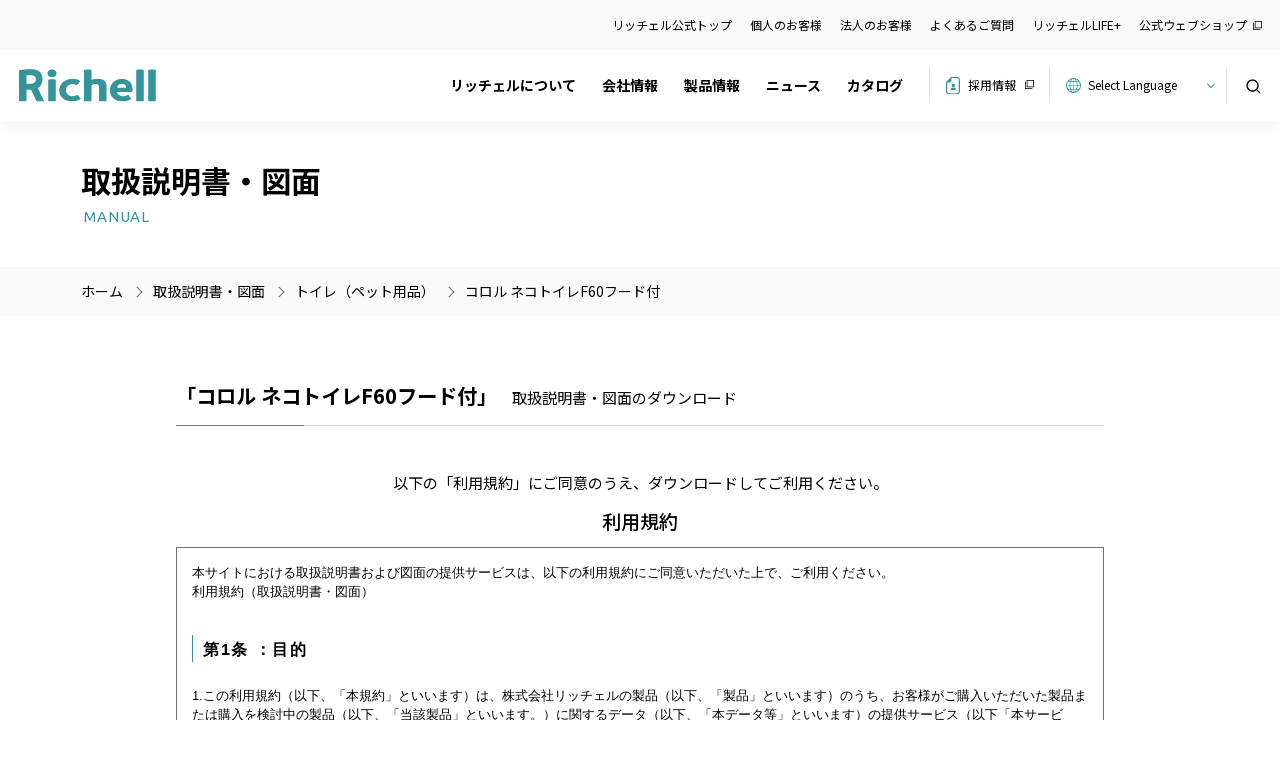

--- FILE ---
content_type: text/html; charset=UTF-8
request_url: https://www.richell.co.jp/manual/056071/
body_size: 15286
content:
<!DOCTYPE html>
<html lang="ja">
  <head>
    <!-- Google Tag Manager -->
    <script>(function(w,d,s,l,i){w[l]=w[l]||[];w[l].push({'gtm.start':
    new Date().getTime(),event:'gtm.js'});var f=d.getElementsByTagName(s)[0],
    j=d.createElement(s),dl=l!='dataLayer'?'&l='+l:'';j.async=true;j.src=
    'https://www.googletagmanager.com/gtm.js?id='+i+dl;f.parentNode.insertBefore(j,f);
    })(window,document,'script','dataLayer','GTM-WBZNW86');</script>
    <!-- End Google Tag Manager -->
    <meta charset="utf-8">
    <meta name="viewport" content="width=device-width, initial-scale=1, shrink-to-fit=no">
    <meta name="format-detection" content="telephone=no">
    <link rel="icon" href="https://www.richell.co.jp/corp/wp-content/themes/RichellTheme_ver2025/images/favicon.ico" type="image/x-icon">
    <script type="text/javascript">
      window.onload = function() {
        var body_element = document.querySelector("body");
        body_element.style.visibility='visible';
      }
    </script>
    <link rel="preconnect" href="https://fonts.gstatic.com" crossorigin />
    <link rel="preload" as="style" href="https://fonts.googleapis.com/css2?family=Noto+Sans+JP:wght@400;500;700&family=Sawarabi+Mincho&family=Ubuntu:ital@0;1&display=swap" />
    <link rel="stylesheet" href="https://fonts.googleapis.com/css2?family=Noto+Sans+JP:wght@400;500;700&family=Sawarabi+Mincho&family=Ubuntu:ital@0;1&display=swap" media="print" onload="this.media='all'" />
  <meta name='robots' content='index, follow, max-image-preview:large, max-snippet:-1, max-video-preview:-1' />

	<!-- This site is optimized with the Yoast SEO plugin v20.1 - https://yoast.com/wordpress/plugins/seo/ -->
	<title>コロル ネコトイレF60フード付 - リッチェル【公式】</title>
	<link rel="canonical" href="https://www.richell.co.jp/manual/056071/" />
	<meta property="og:locale" content="ja_JP" />
	<meta property="og:type" content="article" />
	<meta property="og:description" content="コロル ネコトイレF60フード付 - リッチェル【公式】" />
	<meta property="og:site_name" content="リッチェル【公式】" />
	<meta property="article:modified_time" content="2022-04-08T07:19:20+00:00" />
	<meta property="og:image" content="https://www.richell.co.jp/corp/wp-content/uploads/2022/05/ogp-image.jpg" />
	<meta property="og:image:width" content="1200" />
	<meta property="og:image:height" content="630" />
	<meta property="og:image:type" content="image/jpeg" />
	<meta name="twitter:card" content="summary_large_image" />
	<script type="application/ld+json" class="yoast-schema-graph">{"@context":"https://schema.org","@graph":[{"@type":"WebPage","@id":"https://www.richell.co.jp/manual/056071/","url":"https://www.richell.co.jp/manual/056071/","name":"コロル ネコトイレF60フード付 - リッチェル【公式】","isPartOf":{"@id":"https://www.richell.co.jp/#website"},"datePublished":"2022-03-29T03:38:10+00:00","dateModified":"2022-04-08T07:19:20+00:00","description":"コロル ネコトイレF60フード付 - リッチェル【公式】","breadcrumb":{"@id":"https://www.richell.co.jp/manual/056071/#breadcrumb"},"inLanguage":"ja","potentialAction":[{"@type":"ReadAction","target":["https://www.richell.co.jp/manual/056071/"]}]},{"@type":"BreadcrumbList","@id":"https://www.richell.co.jp/manual/056071/#breadcrumb","itemListElement":[{"@type":"ListItem","position":1,"name":"ホーム","item":"https://www.richell.co.jp/"},{"@type":"ListItem","position":2,"name":"取扱説明書・図面","item":"https://www.richell.co.jp/manual/"},{"@type":"ListItem","position":3,"name":"コロル ネコトイレF60フード付"}]},{"@type":"WebSite","@id":"https://www.richell.co.jp/#website","url":"https://www.richell.co.jp/","name":"リッチェル【公式】","description":"暮らしと心を、もっと「豊か」に。お客様にとってのNo1企業を目指して、私達リッチェルは新たな可能性を求め続けます。","potentialAction":[{"@type":"SearchAction","target":{"@type":"EntryPoint","urlTemplate":"https://www.richell.co.jp/?s={search_term_string}"},"query-input":"required name=search_term_string"}],"inLanguage":"ja"}]}</script>
	<!-- / Yoast SEO plugin. -->


<link rel="alternate" title="oEmbed (JSON)" type="application/json+oembed" href="https://www.richell.co.jp/wp-json/oembed/1.0/embed?url=https%3A%2F%2Fwww.richell.co.jp%2Fmanual%2F056071%2F" />
<link rel="alternate" title="oEmbed (XML)" type="text/xml+oembed" href="https://www.richell.co.jp/wp-json/oembed/1.0/embed?url=https%3A%2F%2Fwww.richell.co.jp%2Fmanual%2F056071%2F&#038;format=xml" />
<style id='wp-img-auto-sizes-contain-inline-css' type='text/css'>
img:is([sizes=auto i],[sizes^="auto," i]){contain-intrinsic-size:3000px 1500px}
/*# sourceURL=wp-img-auto-sizes-contain-inline-css */
</style>
<link rel='stylesheet' id='gtranslate-style-css' href='https://www.richell.co.jp/corp/wp-content/plugins/gtranslate/gtranslate-style24.css?ver=6.9' type='text/css' media='all' />
<link rel='stylesheet' id='manual-style-css' href='https://www.richell.co.jp/corp/wp-content/themes/RichellTheme_ver2025/css/style-manual.css?250620080850&#038;ver=6.9' type='text/css' media='all' />
<style id='wp-emoji-styles-inline-css' type='text/css'>

	img.wp-smiley, img.emoji {
		display: inline !important;
		border: none !important;
		box-shadow: none !important;
		height: 1em !important;
		width: 1em !important;
		margin: 0 0.07em !important;
		vertical-align: -0.1em !important;
		background: none !important;
		padding: 0 !important;
	}
/*# sourceURL=wp-emoji-styles-inline-css */
</style>
<style id='wp-block-library-inline-css' type='text/css'>
:root{--wp-block-synced-color:#7a00df;--wp-block-synced-color--rgb:122,0,223;--wp-bound-block-color:var(--wp-block-synced-color);--wp-editor-canvas-background:#ddd;--wp-admin-theme-color:#007cba;--wp-admin-theme-color--rgb:0,124,186;--wp-admin-theme-color-darker-10:#006ba1;--wp-admin-theme-color-darker-10--rgb:0,107,160.5;--wp-admin-theme-color-darker-20:#005a87;--wp-admin-theme-color-darker-20--rgb:0,90,135;--wp-admin-border-width-focus:2px}@media (min-resolution:192dpi){:root{--wp-admin-border-width-focus:1.5px}}.wp-element-button{cursor:pointer}:root .has-very-light-gray-background-color{background-color:#eee}:root .has-very-dark-gray-background-color{background-color:#313131}:root .has-very-light-gray-color{color:#eee}:root .has-very-dark-gray-color{color:#313131}:root .has-vivid-green-cyan-to-vivid-cyan-blue-gradient-background{background:linear-gradient(135deg,#00d084,#0693e3)}:root .has-purple-crush-gradient-background{background:linear-gradient(135deg,#34e2e4,#4721fb 50%,#ab1dfe)}:root .has-hazy-dawn-gradient-background{background:linear-gradient(135deg,#faaca8,#dad0ec)}:root .has-subdued-olive-gradient-background{background:linear-gradient(135deg,#fafae1,#67a671)}:root .has-atomic-cream-gradient-background{background:linear-gradient(135deg,#fdd79a,#004a59)}:root .has-nightshade-gradient-background{background:linear-gradient(135deg,#330968,#31cdcf)}:root .has-midnight-gradient-background{background:linear-gradient(135deg,#020381,#2874fc)}:root{--wp--preset--font-size--normal:16px;--wp--preset--font-size--huge:42px}.has-regular-font-size{font-size:1em}.has-larger-font-size{font-size:2.625em}.has-normal-font-size{font-size:var(--wp--preset--font-size--normal)}.has-huge-font-size{font-size:var(--wp--preset--font-size--huge)}.has-text-align-center{text-align:center}.has-text-align-left{text-align:left}.has-text-align-right{text-align:right}.has-fit-text{white-space:nowrap!important}#end-resizable-editor-section{display:none}.aligncenter{clear:both}.items-justified-left{justify-content:flex-start}.items-justified-center{justify-content:center}.items-justified-right{justify-content:flex-end}.items-justified-space-between{justify-content:space-between}.screen-reader-text{border:0;clip-path:inset(50%);height:1px;margin:-1px;overflow:hidden;padding:0;position:absolute;width:1px;word-wrap:normal!important}.screen-reader-text:focus{background-color:#ddd;clip-path:none;color:#444;display:block;font-size:1em;height:auto;left:5px;line-height:normal;padding:15px 23px 14px;text-decoration:none;top:5px;width:auto;z-index:100000}html :where(.has-border-color){border-style:solid}html :where([style*=border-top-color]){border-top-style:solid}html :where([style*=border-right-color]){border-right-style:solid}html :where([style*=border-bottom-color]){border-bottom-style:solid}html :where([style*=border-left-color]){border-left-style:solid}html :where([style*=border-width]){border-style:solid}html :where([style*=border-top-width]){border-top-style:solid}html :where([style*=border-right-width]){border-right-style:solid}html :where([style*=border-bottom-width]){border-bottom-style:solid}html :where([style*=border-left-width]){border-left-style:solid}html :where(img[class*=wp-image-]){height:auto;max-width:100%}:where(figure){margin:0 0 1em}html :where(.is-position-sticky){--wp-admin--admin-bar--position-offset:var(--wp-admin--admin-bar--height,0px)}@media screen and (max-width:600px){html :where(.is-position-sticky){--wp-admin--admin-bar--position-offset:0px}}

/*# sourceURL=wp-block-library-inline-css */
</style><style id='global-styles-inline-css' type='text/css'>
:root{--wp--preset--aspect-ratio--square: 1;--wp--preset--aspect-ratio--4-3: 4/3;--wp--preset--aspect-ratio--3-4: 3/4;--wp--preset--aspect-ratio--3-2: 3/2;--wp--preset--aspect-ratio--2-3: 2/3;--wp--preset--aspect-ratio--16-9: 16/9;--wp--preset--aspect-ratio--9-16: 9/16;--wp--preset--color--black: #000000;--wp--preset--color--cyan-bluish-gray: #abb8c3;--wp--preset--color--white: #ffffff;--wp--preset--color--pale-pink: #f78da7;--wp--preset--color--vivid-red: #cf2e2e;--wp--preset--color--luminous-vivid-orange: #ff6900;--wp--preset--color--luminous-vivid-amber: #fcb900;--wp--preset--color--light-green-cyan: #7bdcb5;--wp--preset--color--vivid-green-cyan: #00d084;--wp--preset--color--pale-cyan-blue: #8ed1fc;--wp--preset--color--vivid-cyan-blue: #0693e3;--wp--preset--color--vivid-purple: #9b51e0;--wp--preset--gradient--vivid-cyan-blue-to-vivid-purple: linear-gradient(135deg,rgb(6,147,227) 0%,rgb(155,81,224) 100%);--wp--preset--gradient--light-green-cyan-to-vivid-green-cyan: linear-gradient(135deg,rgb(122,220,180) 0%,rgb(0,208,130) 100%);--wp--preset--gradient--luminous-vivid-amber-to-luminous-vivid-orange: linear-gradient(135deg,rgb(252,185,0) 0%,rgb(255,105,0) 100%);--wp--preset--gradient--luminous-vivid-orange-to-vivid-red: linear-gradient(135deg,rgb(255,105,0) 0%,rgb(207,46,46) 100%);--wp--preset--gradient--very-light-gray-to-cyan-bluish-gray: linear-gradient(135deg,rgb(238,238,238) 0%,rgb(169,184,195) 100%);--wp--preset--gradient--cool-to-warm-spectrum: linear-gradient(135deg,rgb(74,234,220) 0%,rgb(151,120,209) 20%,rgb(207,42,186) 40%,rgb(238,44,130) 60%,rgb(251,105,98) 80%,rgb(254,248,76) 100%);--wp--preset--gradient--blush-light-purple: linear-gradient(135deg,rgb(255,206,236) 0%,rgb(152,150,240) 100%);--wp--preset--gradient--blush-bordeaux: linear-gradient(135deg,rgb(254,205,165) 0%,rgb(254,45,45) 50%,rgb(107,0,62) 100%);--wp--preset--gradient--luminous-dusk: linear-gradient(135deg,rgb(255,203,112) 0%,rgb(199,81,192) 50%,rgb(65,88,208) 100%);--wp--preset--gradient--pale-ocean: linear-gradient(135deg,rgb(255,245,203) 0%,rgb(182,227,212) 50%,rgb(51,167,181) 100%);--wp--preset--gradient--electric-grass: linear-gradient(135deg,rgb(202,248,128) 0%,rgb(113,206,126) 100%);--wp--preset--gradient--midnight: linear-gradient(135deg,rgb(2,3,129) 0%,rgb(40,116,252) 100%);--wp--preset--font-size--small: 13px;--wp--preset--font-size--medium: 20px;--wp--preset--font-size--large: 36px;--wp--preset--font-size--x-large: 42px;--wp--preset--spacing--20: 0.44rem;--wp--preset--spacing--30: 0.67rem;--wp--preset--spacing--40: 1rem;--wp--preset--spacing--50: 1.5rem;--wp--preset--spacing--60: 2.25rem;--wp--preset--spacing--70: 3.38rem;--wp--preset--spacing--80: 5.06rem;--wp--preset--shadow--natural: 6px 6px 9px rgba(0, 0, 0, 0.2);--wp--preset--shadow--deep: 12px 12px 50px rgba(0, 0, 0, 0.4);--wp--preset--shadow--sharp: 6px 6px 0px rgba(0, 0, 0, 0.2);--wp--preset--shadow--outlined: 6px 6px 0px -3px rgb(255, 255, 255), 6px 6px rgb(0, 0, 0);--wp--preset--shadow--crisp: 6px 6px 0px rgb(0, 0, 0);}:where(.is-layout-flex){gap: 0.5em;}:where(.is-layout-grid){gap: 0.5em;}body .is-layout-flex{display: flex;}.is-layout-flex{flex-wrap: wrap;align-items: center;}.is-layout-flex > :is(*, div){margin: 0;}body .is-layout-grid{display: grid;}.is-layout-grid > :is(*, div){margin: 0;}:where(.wp-block-columns.is-layout-flex){gap: 2em;}:where(.wp-block-columns.is-layout-grid){gap: 2em;}:where(.wp-block-post-template.is-layout-flex){gap: 1.25em;}:where(.wp-block-post-template.is-layout-grid){gap: 1.25em;}.has-black-color{color: var(--wp--preset--color--black) !important;}.has-cyan-bluish-gray-color{color: var(--wp--preset--color--cyan-bluish-gray) !important;}.has-white-color{color: var(--wp--preset--color--white) !important;}.has-pale-pink-color{color: var(--wp--preset--color--pale-pink) !important;}.has-vivid-red-color{color: var(--wp--preset--color--vivid-red) !important;}.has-luminous-vivid-orange-color{color: var(--wp--preset--color--luminous-vivid-orange) !important;}.has-luminous-vivid-amber-color{color: var(--wp--preset--color--luminous-vivid-amber) !important;}.has-light-green-cyan-color{color: var(--wp--preset--color--light-green-cyan) !important;}.has-vivid-green-cyan-color{color: var(--wp--preset--color--vivid-green-cyan) !important;}.has-pale-cyan-blue-color{color: var(--wp--preset--color--pale-cyan-blue) !important;}.has-vivid-cyan-blue-color{color: var(--wp--preset--color--vivid-cyan-blue) !important;}.has-vivid-purple-color{color: var(--wp--preset--color--vivid-purple) !important;}.has-black-background-color{background-color: var(--wp--preset--color--black) !important;}.has-cyan-bluish-gray-background-color{background-color: var(--wp--preset--color--cyan-bluish-gray) !important;}.has-white-background-color{background-color: var(--wp--preset--color--white) !important;}.has-pale-pink-background-color{background-color: var(--wp--preset--color--pale-pink) !important;}.has-vivid-red-background-color{background-color: var(--wp--preset--color--vivid-red) !important;}.has-luminous-vivid-orange-background-color{background-color: var(--wp--preset--color--luminous-vivid-orange) !important;}.has-luminous-vivid-amber-background-color{background-color: var(--wp--preset--color--luminous-vivid-amber) !important;}.has-light-green-cyan-background-color{background-color: var(--wp--preset--color--light-green-cyan) !important;}.has-vivid-green-cyan-background-color{background-color: var(--wp--preset--color--vivid-green-cyan) !important;}.has-pale-cyan-blue-background-color{background-color: var(--wp--preset--color--pale-cyan-blue) !important;}.has-vivid-cyan-blue-background-color{background-color: var(--wp--preset--color--vivid-cyan-blue) !important;}.has-vivid-purple-background-color{background-color: var(--wp--preset--color--vivid-purple) !important;}.has-black-border-color{border-color: var(--wp--preset--color--black) !important;}.has-cyan-bluish-gray-border-color{border-color: var(--wp--preset--color--cyan-bluish-gray) !important;}.has-white-border-color{border-color: var(--wp--preset--color--white) !important;}.has-pale-pink-border-color{border-color: var(--wp--preset--color--pale-pink) !important;}.has-vivid-red-border-color{border-color: var(--wp--preset--color--vivid-red) !important;}.has-luminous-vivid-orange-border-color{border-color: var(--wp--preset--color--luminous-vivid-orange) !important;}.has-luminous-vivid-amber-border-color{border-color: var(--wp--preset--color--luminous-vivid-amber) !important;}.has-light-green-cyan-border-color{border-color: var(--wp--preset--color--light-green-cyan) !important;}.has-vivid-green-cyan-border-color{border-color: var(--wp--preset--color--vivid-green-cyan) !important;}.has-pale-cyan-blue-border-color{border-color: var(--wp--preset--color--pale-cyan-blue) !important;}.has-vivid-cyan-blue-border-color{border-color: var(--wp--preset--color--vivid-cyan-blue) !important;}.has-vivid-purple-border-color{border-color: var(--wp--preset--color--vivid-purple) !important;}.has-vivid-cyan-blue-to-vivid-purple-gradient-background{background: var(--wp--preset--gradient--vivid-cyan-blue-to-vivid-purple) !important;}.has-light-green-cyan-to-vivid-green-cyan-gradient-background{background: var(--wp--preset--gradient--light-green-cyan-to-vivid-green-cyan) !important;}.has-luminous-vivid-amber-to-luminous-vivid-orange-gradient-background{background: var(--wp--preset--gradient--luminous-vivid-amber-to-luminous-vivid-orange) !important;}.has-luminous-vivid-orange-to-vivid-red-gradient-background{background: var(--wp--preset--gradient--luminous-vivid-orange-to-vivid-red) !important;}.has-very-light-gray-to-cyan-bluish-gray-gradient-background{background: var(--wp--preset--gradient--very-light-gray-to-cyan-bluish-gray) !important;}.has-cool-to-warm-spectrum-gradient-background{background: var(--wp--preset--gradient--cool-to-warm-spectrum) !important;}.has-blush-light-purple-gradient-background{background: var(--wp--preset--gradient--blush-light-purple) !important;}.has-blush-bordeaux-gradient-background{background: var(--wp--preset--gradient--blush-bordeaux) !important;}.has-luminous-dusk-gradient-background{background: var(--wp--preset--gradient--luminous-dusk) !important;}.has-pale-ocean-gradient-background{background: var(--wp--preset--gradient--pale-ocean) !important;}.has-electric-grass-gradient-background{background: var(--wp--preset--gradient--electric-grass) !important;}.has-midnight-gradient-background{background: var(--wp--preset--gradient--midnight) !important;}.has-small-font-size{font-size: var(--wp--preset--font-size--small) !important;}.has-medium-font-size{font-size: var(--wp--preset--font-size--medium) !important;}.has-large-font-size{font-size: var(--wp--preset--font-size--large) !important;}.has-x-large-font-size{font-size: var(--wp--preset--font-size--x-large) !important;}
/*# sourceURL=global-styles-inline-css */
</style>

<style id='classic-theme-styles-inline-css' type='text/css'>
/*! This file is auto-generated */
.wp-block-button__link{color:#fff;background-color:#32373c;border-radius:9999px;box-shadow:none;text-decoration:none;padding:calc(.667em + 2px) calc(1.333em + 2px);font-size:1.125em}.wp-block-file__button{background:#32373c;color:#fff;text-decoration:none}
/*# sourceURL=/wp-includes/css/classic-themes.min.css */
</style>
<link rel='stylesheet' id='bootstrap-style-css' href='https://www.richell.co.jp/corp/wp-content/themes/RichellTheme_ver2025/css/bootstrap.min.css?ver=1' type='text/css' media='all' />
<link rel='stylesheet' id='initial-style-css' href='https://www.richell.co.jp/corp/wp-content/themes/RichellTheme_ver2025/style.css?250620081342&#038;ver=6.9' type='text/css' media='all' />
<link rel='stylesheet' id='main-style-css' href='https://www.richell.co.jp/corp/wp-content/themes/RichellTheme_ver2025/style-main.css?250620080850&#038;ver=6.9' type='text/css' media='all' />
<link rel='stylesheet' id='child-style-css' href='https://www.richell.co.jp/corp/wp-content/themes/RichellTheme_ver2025/style-child.css?250620080850&#038;ver=6.9' type='text/css' media='all' />
<link rel='stylesheet' id='second-style-css' href='https://www.richell.co.jp/corp/wp-content/themes/RichellTheme_ver2025/style-second.css?250620080850&#038;ver=6.9' type='text/css' media='all' />
<link rel='stylesheet' id='post-style-css' href='https://www.richell.co.jp/corp/wp-content/themes/RichellTheme_ver2025/style-post.css?250620080850&#038;ver=6.9' type='text/css' media='all' />
<link rel='stylesheet' id='print-style-css' href='https://www.richell.co.jp/corp/wp-content/themes/RichellTheme_ver2025/css/print.css?250620080850' type='text/css' media='print' />
<link rel='stylesheet' id='luminous-style-css' href='https://www.richell.co.jp/corp/wp-content/themes/RichellTheme_ver2025/luminous/luminous-basic.min.css?ver=1' type='text/css' media='all' />
<link rel="https://api.w.org/" href="https://www.richell.co.jp/wp-json/" /><link rel="alternate" title="JSON" type="application/json" href="https://www.richell.co.jp/wp-json/wp/v2/manual/5468" /><link rel="EditURI" type="application/rsd+xml" title="RSD" href="https://www.richell.co.jp/corp/xmlrpc.php?rsd" />
<meta name="generator" content="WordPress 6.9" />
<link rel='shortlink' href='https://www.richell.co.jp/?p=5468' />
<script>var gt_request_uri = '/manual/056071/';</script><link rel="apple-touch-icon" sizes="180x180" href="/corp/wp-content/uploads/fbrfg/apple-touch-icon.png">
<link rel="icon" type="image/png" sizes="32x32" href="/corp/wp-content/uploads/fbrfg/favicon-32x32.png">
<link rel="icon" type="image/png" sizes="16x16" href="/corp/wp-content/uploads/fbrfg/favicon-16x16.png">
<link rel="manifest" href="/corp/wp-content/uploads/fbrfg/site.webmanifest">
<link rel="shortcut icon" href="/corp/wp-content/uploads/fbrfg/favicon.ico">
<meta name="msapplication-TileColor" content="#da532c">
<meta name="msapplication-config" content="/corp/wp-content/uploads/fbrfg/browserconfig.xml">
<meta name="theme-color" content="#ffffff">  </head>

  <body class="wp-singular manual-template-default single single-manual postid-5468 wp-theme-RichellTheme_ver2025" style="visibility: hidden;" onLoad="document.body.style.visibility='visible'" id="body">
    <!-- Google Tag Manager (noscript) -->
    <noscript><iframe src="https://www.googletagmanager.com/ns.html?id=GTM-WBZNW86"
    height="0" width="0" style="display:none;visibility:hidden"></iframe></noscript>
    <!-- End Google Tag Manager (noscript) -->
    <header>
      <nav class="pc-top-nav" id="pc-top-nav">
        <ul id="menu-header-top" class="menu"><li id="menu-item-201" class="menu-item menu-item-type-custom menu-item-object-custom menu-item-home menu-item-201"><a href="https://www.richell.co.jp/">リッチェル公式トップ</a></li>
<li id="menu-item-9887" class="menu-item menu-item-type-post_type menu-item-object-page menu-item-9887"><a href="https://www.richell.co.jp/support-individual/">個人のお客様</a></li>
<li id="menu-item-9888" class="menu-item menu-item-type-post_type menu-item-object-page menu-item-9888"><a href="https://www.richell.co.jp/support-corporation/">法人のお客様</a></li>
<li id="menu-item-3608" class="menu-item menu-item-type-custom menu-item-object-custom menu-item-3608"><a href="https://secure.okbiz.okwave.jp/richell/?site_domain=default">よくあるご質問</a></li>
<li id="menu-item-10483" class="d-lg-none menu-item menu-item-type-custom menu-item-object-custom menu-item-10483"><a href="https://www.richell.co.jp/mcs/mcs-body/">マグパーツを探す</a></li>
<li id="menu-item-205" class="menu-item menu-item-type-custom menu-item-object-custom menu-item-205"><a target="_blank" href="https://www.richell.co.jp/lifeplus">リッチェルLIFE+</a></li>
<li id="menu-item-204" class="new-tab menu-item menu-item-type-custom menu-item-object-custom menu-item-204"><a target="_blank" href="https://www.richell-shop.jp">公式ウェブショップ</a></li>
</ul>      </nav>
      <nav class="navbar navbar-expand-lg head global-navi p-0" id="global-navi">
        <div id="container_id" class="container-fluid px-0">          
          <div class="logo-wrap">
                       <a class="navbar-brand me-0 py-0" href="https://www.richell.co.jp"><img src="https://www.richell.co.jp/corp/wp-content/themes/RichellTheme_ver2025/images/common/logo.svg" alt="リッチェル【公式】" width="137" height="32.26"></a>
                      </div>
          <input type="checkbox" id="nav-tgl">
          <label for="nav-tgl" class="burger-btn nav-tgl-btn">
            <span class="bar bar_top"></span>
            <span class="bar bar_mid"></span>
            <span class="bar bar_bottom"></span>
          </label>
          <label for="nav-tgl" class="menu-black-bg nav-tgl-btn"></label>
          <div class="nav-wrapper" id="nav-wrapper">
            <div class="header-nav">
              <ul id="menu-g-menu" class="menu_class navbar-nav"><li id="menu-item-146" class="menu-item menu-item-type-post_type menu-item-object-page menu-item-146"><a href="https://www.richell.co.jp/about/">リッチェルについて</a></li>
<li id="menu-item-147" class="menu-parent menu-item menu-item-type-post_type menu-item-object-page menu-item-has-children menu-item-147"><a href="https://www.richell.co.jp/company/">会社情報</a>
<ul class="sub-menu">
	<li id="menu-item-151" class="menu-item menu-item-type-post_type menu-item-object-page menu-item-151"><a href="https://www.richell.co.jp/company/philosophy/">企業方針</a></li>
	<li id="menu-item-154" class="menu-item menu-item-type-post_type menu-item-object-page menu-item-154"><a href="https://www.richell.co.jp/company/message/">社長メッセージ</a></li>
	<li id="menu-item-152" class="menu-item menu-item-type-post_type menu-item-object-page menu-item-152"><a href="https://www.richell.co.jp/company/outline/">会社概要</a></li>
	<li id="menu-item-2945" class="menu-item menu-item-type-post_type menu-item-object-page menu-item-2945"><a href="https://www.richell.co.jp/company/sdgs/">サステナビリティ</a></li>
	<li id="menu-item-10138" class="menu-item menu-item-type-post_type menu-item-object-page menu-item-10138"><a href="https://www.richell.co.jp/company/health-and-productivity/">健康経営宣言</a></li>
	<li id="menu-item-9568" class="menu-item menu-item-type-post_type menu-item-object-page menu-item-9568"><a href="https://www.richell.co.jp/company/group/">関係会社</a></li>
	<li id="menu-item-150" class="menu-item menu-item-type-post_type menu-item-object-page menu-item-150"><a href="https://www.richell.co.jp/plastic/">プラスチックの話</a></li>
</ul>
</li>
<li id="menu-item-1555" class="menu-parent menu-item menu-item-type-post_type menu-item-object-page menu-item-has-children menu-item-1555"><a href="https://www.richell.co.jp/products/">製品情報</a>
<ul class="sub-menu">
	<li id="menu-item-1561" class="menu-item menu-item-type-post_type menu-item-object-page menu-item-1561"><a href="https://www.richell.co.jp/products/gardening/">ガーデン用品</a></li>
	<li id="menu-item-1560" class="menu-item menu-item-type-post_type menu-item-object-page menu-item-1560"><a href="https://www.richell.co.jp/products/pet/">ペット用品</a></li>
	<li id="menu-item-1559" class="menu-item menu-item-type-post_type menu-item-object-page menu-item-1559"><a href="https://www.richell.co.jp/products/baby/">ベビー用品</a></li>
	<li id="menu-item-1557" class="menu-item menu-item-type-post_type menu-item-object-page menu-item-1557"><a href="https://www.richell.co.jp/products/lifecare/">ライフケア用品</a></li>
	<li id="menu-item-1558" class="menu-item menu-item-type-post_type menu-item-object-page menu-item-1558"><a href="https://www.richell.co.jp/products/house/">ハウスウェア用品</a></li>
	<li id="menu-item-1556" class="menu-item menu-item-type-post_type menu-item-object-page menu-item-1556"><a href="https://www.richell.co.jp/products/pro/">環境用品</a></li>
	<li id="menu-item-3706" class="menu-item menu-item-type-post_type menu-item-object-page menu-item-3706"><a href="https://www.richell.co.jp/medical/">医療機器</a></li>
	<li id="menu-item-1565" class="menu-item menu-item-type-post_type menu-item-object-page menu-item-1565"><a href="https://www.richell.co.jp/metal/">金型事業部</a></li>
</ul>
</li>
<li id="menu-item-156" class="menu-parent menu-item menu-item-type-custom menu-item-object-custom menu-item-has-children menu-item-156"><a href="https://www.richell.co.jp/news/">ニュース</a>
<ul class="sub-menu">
	<li id="menu-item-169" class="menu-item menu-item-type-custom menu-item-object-custom menu-item-169"><a href="https://www.richell.co.jp/news/newitem/">新製品情報</a></li>
	<li id="menu-item-170" class="menu-item menu-item-type-custom menu-item-object-custom menu-item-170"><a href="https://www.richell.co.jp/news/newsrelease/">プレスリリース</a></li>
	<li id="menu-item-171" class="menu-item menu-item-type-custom menu-item-object-custom menu-item-171"><a href="https://www.richell.co.jp/news/notice/">お知らせ</a></li>
	<li id="menu-item-9803" class="menu-item menu-item-type-custom menu-item-object-custom menu-item-9803"><a href="https://www.richell.co.jp/news/awards">受賞歴</a></li>
	<li id="menu-item-172" class="menu-item menu-item-type-custom menu-item-object-custom menu-item-172"><a href="https://www.richell.co.jp/news/important/">製品に関する重要なお知らせ</a></li>
</ul>
</li>
<li id="menu-item-2015" class="menu-parent header-menu-catalog menu-item menu-item-type-post_type menu-item-object-page menu-item-has-children menu-item-2015"><a href="https://www.richell.co.jp/cataloglist/">カタログ</a>
<ul class="sub-menu">
	<li id="menu-item-1213" class="menu-item menu-item-type-post_type menu-item-object-page menu-item-1213"><a href="https://www.richell.co.jp/cataloglist/">日本語カタログ</a></li>
	<li id="menu-item-1214" class="menu-item menu-item-type-post_type menu-item-object-page menu-item-1214"><a href="https://www.richell.co.jp/cataloglist/cataloglist-english/">English Catalog</a></li>
</ul>
</li>
</ul>              <ul class="header-nav-right">
                <li><a href="https://www.richell.co.jp/recruit/" class="hnr-recruit" target="_blank">採用情報 </a></li>
                <li class="langselect-wrap">
                  <form method="post" id="langselect" name="langselect" class="hnr-lang">
                   <!-- GTranslate: https://gtranslate.io/ -->
 <select onchange="doGTranslate(this);" class="notranslate" id="gtranslate_selector" aria-label="Website Language Selector"><option value="">Select Language</option><option value="ja|zh-CN">Chinese (Simplified)</option><option value="ja|zh-TW">Chinese (Traditional)</option><option value="ja|en">English</option><option value="ja|fr">French</option><option value="ja|de">German</option><option value="ja|id">Indonesian</option><option value="ja|it">Italian</option><option value="ja|ja">Japanese</option><option value="ja|ko">Korean</option><option value="ja|ms">Malay</option><option value="ja|pt">Portuguese</option><option value="ja|ru">Russian</option><option value="ja|es">Spanish</option><option value="ja|th">Thai</option><option value="ja|vi">Vietnamese</option></select>

<script>
function doGTranslate(lang_pair) {if(lang_pair.value)lang_pair=lang_pair.value;if(lang_pair=='')return;var lang=lang_pair.split('|')[1];if(typeof ga=='function'){ga('send', 'event', 'GTranslate', lang, location.pathname+location.search);}var plang=location.pathname.split('/')[1];if(plang.length !=2 && plang != 'zh-CN' && plang != 'zh-TW' && plang != 'hmn' && plang != 'haw' && plang != 'ceb')plang='ja';if(lang == 'ja')location.href=location.protocol+'//'+location.host+gt_request_uri;else location.href=location.protocol+'//'+location.host+'/'+lang+gt_request_uri;}
</script>
                  </form>
                </li>
                
              </ul>
              <div class="d-lg-none sp-nav-under">
                <ul id="menu-header-top-1" class="menu"><li class="menu-item menu-item-type-custom menu-item-object-custom menu-item-home menu-item-201"><a href="https://www.richell.co.jp/">リッチェル公式トップ</a></li>
<li class="menu-item menu-item-type-post_type menu-item-object-page menu-item-9887"><a href="https://www.richell.co.jp/support-individual/">個人のお客様</a></li>
<li class="menu-item menu-item-type-post_type menu-item-object-page menu-item-9888"><a href="https://www.richell.co.jp/support-corporation/">法人のお客様</a></li>
<li class="menu-item menu-item-type-custom menu-item-object-custom menu-item-3608"><a href="https://secure.okbiz.okwave.jp/richell/?site_domain=default">よくあるご質問</a></li>
<li class="d-lg-none menu-item menu-item-type-custom menu-item-object-custom menu-item-10483"><a href="https://www.richell.co.jp/mcs/mcs-body/">マグパーツを探す</a></li>
<li class="menu-item menu-item-type-custom menu-item-object-custom menu-item-205"><a target="_blank" href="https://www.richell.co.jp/lifeplus">リッチェルLIFE+</a></li>
<li class="new-tab menu-item menu-item-type-custom menu-item-object-custom menu-item-204"><a target="_blank" href="https://www.richell-shop.jp">公式ウェブショップ</a></li>
</ul>              </div>
            </div>
          </div>
          <div class="search-btn-wrap">
            <button type="button" class="header-search-btn" id="header-search-btn"><img src="https://www.richell.co.jp/corp/wp-content/themes/RichellTheme_ver2025/images/common/icon-search.svg" width="15" height="15" alt="検索"></button>
          </div>
          <div class="header-search-area" id="header-search-area">
            <button class="search-active-bg" id="header-search-btn_bg"></button>
            <div class="header-search-box">
              <button class="search-close-btn" id="header-search-btn_close"></button>
              <div class="header-search-inner">
                <form role="search" method="get" id="searchform" action="https://www.richell.co.jp/" class="header-search-form">
                                    <input type="text" name="s" id="s" placeholder="検索キーワード" class="search-input" value="キーワード &hellip;" onfocus="if(this.value==this.defaultValue)this.value='';" onblur="if(this.value=='')this.value=this.defaultValue;">
                  <button type="submit" id="searchsubmit" class="searchsubmit">
                  <img loading="lazy" src="https://www.richell.co.jp/corp/wp-content/themes/RichellTheme_ver2025/images/common/icon-search_white.svg" alt="検索" width="18" height="18" class="icon-search"><span class="search-btn-text">検索</span></button>
                  <div class="header-search-filter-wrap">
                    <label for="item-only1" class="header-search-label">
                      <input name="item_only" value="item" type="radio" id="item-only1" checked="checked" class="header-search-check">製品情報のみを検索
                    </label>
                    <label for="item-only2" class="header-search-label">
                      <input name="item_only" value="wp" type="radio" id="item-only2" class="header-search-check">製品情報以外（ニュース等）を検索
                    </label>
                  </div>
                </form>
              </div>
            </div>
          </div>
        </div><!-- //container -->
      </nav>
            </header>
    <main>
            <div class="head-title">
        <div class="container">
          <div class="headtitle-title">取扱説明書・図面</div>
          <div class="child-fv-subtitle uppercase">MANUAL</div>
        </div>
      </div>
              
      <div class="breadcrumb-wrap">
        <div class="container">
          <div class="breadcrumb-list" id="breadcrumb"><ul><li><a href="https://www.richell.co.jp"><span>ホーム</span></a></li><li><a href="https://www.richell.co.jp/manual/"><span>取扱説明書・図面</span></a></li><li class="parent-term"><a href="https://www.richell.co.jp/manual_category/pet/"><span>ペット用品</span></a></li><li><a href="https://www.richell.co.jp/manual_category/category270/"><span>トイレ（ペット用品）</span></a></li><li><span>コロル ネコトイレF60フード付</span></li></ul></div>        </div>
      </div>
          <section class="py-4">
      <div class="container py-5">
        <div class="row justify-content-center">
          <div class="col-12 col-lg-10">
            <div class="manual-ttl-wrap mb-5">
              <h1 class="manual-ttl">「コロル ネコトイレF60フード付」</h1><span class="d-inline-block">取扱説明書・図面のダウンロード</span>
            </div>
            <p class="text-center">以下の「利用規約」にご同意のうえ、ダウンロードしてご利用ください。</p>
            <h3 class="no-accessory">利用規約</h3>
            <div class="requirements-box child-page mb-4">
              本サイトにおける取扱説明書および図面の提供サービスは、以下の利用規約にご同意いただいた上で、ご利用ください。<br />
利用規約（取扱説明書・図面）<br />
<br />
<h3>第1条 ：目的</h3><br />
1.この利用規約（以下、「本規約」といいます）は、株式会社リッチェルの製品（以下、「製品」といいます）のうち、お客様がご購入いただいた製品または購入を検討中の製品（以下、「当該製品」といいます。）に関するデータ（以下、「本データ等」といいます）の提供サービス（以下「本サービス」といいます）における利用条件を定めます。<br />
2.本サービスの利用者（以下、「利用者」といいます）は、本規約に従い本サービスを利用いただくものとし、本規約に同意いただけない場合には本サービスをご利用いただけないものとします。<br />
3.利用者は、本規約に同意することにより、第３条に定める禁止事項を含む本規約の内容を確認し、承諾したものとみなされます。<br />
<br />
<h3>第1条：本サービスでご提供する内容について</h3><br />
本サイトに公開されている本データ等は、原則として製品が発売された当初のものを掲載しています。 <br />
2.本データ等の内容は、製品の仕様変更などで予告なく変更される場合があります。本サービスで提供している本データ等の内容は、製品本体に同梱されている本データ等の内容と異なる場合があります。<br />
<br />
<h3>第2条：本サービスのご利用における注意事項</h3><br />
1.本データ等について、当該製品を購入されたお客様以外からのお問い合わせにはお応えできない場合がありますことをご了承ください。<br />
2.本サービスでは、すべての製品の本データ等を提供しているわけではございません。また、製品自体の生産終了などの理由により、当該製品につき本データ等をご提供できない場合がありますので、あらかじめご了承ください。<br />
3.取扱説明書に記載の安全上のご注意は、本データ等が制作された時点での法的基準や業界基準に応じた内容になっています。<br />
4.製品には、取扱説明書を補足するために、取扱説明書以外の印刷物が同梱されている場合があります。本サービスでは、そのすべてを提供していません。<br />
<br />
<h3>第3条：本サービスのご利用における禁止事項</h3><br />
1.本データ等の著作権は株式会社リッチェルに帰属しており当社の許可なく、本データ等の内容の全部または一部を複製することは著作権法により禁止されております。ただし、お客様は製品の使用のために本データ等を１部だけ印刷することができます。<br />
2.前項に定める場合のほか、お客様は、当該製品のご使用、ご購入の検討以外の目的で本データ等を利用することはできません。<br />
3.前２項に違反したことにより当社に損害が生じた場合、お客様は当社の請求に従って、当該損害について賠償しなければなりません。<br />
<br />
<h3>第4条 ：免責事項</h3><br />
本サービスの利用、あるいは利用できなかったことにより、万一、損害が生じても、当社は一切その責任を負いません。<br />
<br />
<h3>第5条：本サービスの中止、変更、終了</h3><br />
本サービスは、予告なく中止、変更、終了する場合がございます。また、予告なしに本データ等を追加、変更または削除することがございます。<br />
<br />
<h3>第6条：お問い合わせ</h3><br />
1.本サービスは、当該製品をご購入いただいたお客様、またはご購入を検討いただいているお客様のための資料です。<br />
2.本サービスで公開されている本データ等の内容については、当社お客様相談室まで直接お問い合わせください。            </div>
            <div class="acceptcheck-wrap">
              <input type="checkbox" id="acceptcheck" autocomplete="off">
              <label for="acceptcheck">利用規約に同意します。</label>
            </div>
            <div class="row justify-content-center text-center">
                                                        <div class="col-12 col-md-6 mb-3">
                <div class="applybtn" id="dlbtn1"><span class="nonactivebtn" id="dlbtn1_text">取り扱い説明書ダウンロード</span></div>
              </div>
                                                                                                </div>
          </div>
        </div>
      </div>
    </section>
        <script type="text/javascript">
      var dlbtn1 = document.getElementById('dlbtn1');
      let dlbtn1_text = document.getElementById('dlbtn1_text').textContent;
      document.getElementById('acceptcheck').addEventListener('click',function(){
        if (this.checked) {
          dlbtn1.innerHTML = '<a href="https://www.richell.co.jp/corp/wp-content/uploads/2022/03/56071.pdf" class="activebtn" target="_blank">'+dlbtn1_text+'</a>';
        } else {
          dlbtn1.innerHTML = '<span class="nonactivebtn">'+dlbtn1_text+'</span>';
        }
      },false);
    </script>
                  </main>
    <footer>
        
  	  <div class="container">
        <div class="footer-logo-wrap">
          <a href="https://www.richell.co.jp"><img loading="lazy" src="https://www.richell.co.jp/corp/wp-content/themes/RichellTheme_ver2025/images/common/logo.svg" alt="リッチェル【公式】" class="footer-logo" width="200" height="47.09"></a>
        </div>
        <div class="footer-menu-wrap">
          <ul id="menu-footer-menu1" class="menu"><li id="menu-item-125" class="menu-item menu-item-type-custom menu-item-object-custom menu-item-home menu-item-125"><a href="https://www.richell.co.jp/">トップ</a></li>
<li id="menu-item-126" class="menu-item menu-item-type-post_type menu-item-object-page menu-item-126"><a href="https://www.richell.co.jp/about/">リッチェルについて</a></li>
<li id="menu-item-9889" class="footer-support-parent menu-item menu-item-type-post_type menu-item-object-page menu-item-has-children menu-item-9889"><a href="https://www.richell.co.jp/support-individual/">個人のお客様</a>
<ul class="sub-menu">
	<li id="menu-item-3609" class="footer-question menu-item menu-item-type-custom menu-item-object-custom menu-item-3609"><a href="https://secure.okbiz.okwave.jp/richell/?site_domain=default">よくあるご質問</a></li>
	<li id="menu-item-130" class="footer-manual menu-item menu-item-type-custom menu-item-object-custom menu-item-130"><a href="https://www.richell.co.jp/manual">取扱説明書・図面</a></li>
	<li id="menu-item-131" class="footer-mcs menu-item menu-item-type-custom menu-item-object-custom menu-item-131"><a href="https://www.richell.co.jp/mcs/mcs-body/">マグパーツを探す</a></li>
</ul>
</li>
<li id="menu-item-9890" class="footer-support-parent menu-item menu-item-type-post_type menu-item-object-page menu-item-9890"><a href="https://www.richell.co.jp/support-corporation/">法人のお客様</a></li>
</ul>          <ul id="menu-menu-company" class="menu"><li id="menu-item-132" class="menu-item menu-item-type-post_type menu-item-object-page menu-item-has-children menu-item-132"><a href="https://www.richell.co.jp/company/">会社情報</a>
<ul class="sub-menu">
	<li id="menu-item-136" class="menu-item menu-item-type-post_type menu-item-object-page menu-item-136"><a href="https://www.richell.co.jp/company/philosophy/">企業方針</a></li>
	<li id="menu-item-139" class="menu-item menu-item-type-post_type menu-item-object-page menu-item-139"><a href="https://www.richell.co.jp/company/message/">社長メッセージ</a></li>
	<li id="menu-item-137" class="menu-item menu-item-type-post_type menu-item-object-page menu-item-137"><a href="https://www.richell.co.jp/company/outline/">会社概要</a></li>
	<li id="menu-item-2944" class="menu-item menu-item-type-post_type menu-item-object-page menu-item-2944"><a href="https://www.richell.co.jp/company/sdgs/">サステナビリティ</a></li>
	<li id="menu-item-10137" class="menu-item menu-item-type-post_type menu-item-object-page menu-item-10137"><a href="https://www.richell.co.jp/company/health-and-productivity/">健康経営宣言</a></li>
	<li id="menu-item-9566" class="menu-item menu-item-type-post_type menu-item-object-page menu-item-9566"><a href="https://www.richell.co.jp/company/group/">関係会社</a></li>
	<li id="menu-item-135" class="menu-item menu-item-type-post_type menu-item-object-page menu-item-135"><a href="https://www.richell.co.jp/plastic/">プラスチックの話</a></li>
</ul>
</li>
</ul>          <ul id="menu-menu-products" class="menu"><li id="menu-item-3599" class="menu-item menu-item-type-post_type menu-item-object-page menu-item-has-children menu-item-3599"><a href="https://www.richell.co.jp/products/">製品情報</a>
<ul class="sub-menu">
	<li id="menu-item-3600" class="menu-item menu-item-type-post_type menu-item-object-page menu-item-3600"><a href="https://www.richell.co.jp/products/gardening/">ガーデン用品</a></li>
	<li id="menu-item-3603" class="menu-item menu-item-type-post_type menu-item-object-page menu-item-3603"><a href="https://www.richell.co.jp/products/pet/">ペット用品</a></li>
	<li id="menu-item-3602" class="menu-item menu-item-type-post_type menu-item-object-page menu-item-3602"><a href="https://www.richell.co.jp/products/baby/">ベビー用品</a></li>
	<li id="menu-item-3604" class="menu-item menu-item-type-post_type menu-item-object-page menu-item-3604"><a href="https://www.richell.co.jp/products/lifecare/">ライフケア用品</a></li>
	<li id="menu-item-3601" class="menu-item menu-item-type-post_type menu-item-object-page menu-item-3601"><a href="https://www.richell.co.jp/products/house/">ハウスウェア用品</a></li>
	<li id="menu-item-3605" class="menu-item menu-item-type-post_type menu-item-object-page menu-item-3605"><a href="https://www.richell.co.jp/products/pro/">環境用品</a></li>
	<li id="menu-item-3607" class="menu-item menu-item-type-post_type menu-item-object-page menu-item-3607"><a href="https://www.richell.co.jp/medical/">医療機器</a></li>
	<li id="menu-item-3606" class="menu-item menu-item-type-post_type menu-item-object-page menu-item-3606"><a href="https://www.richell.co.jp/metal/">金型事業部</a></li>
</ul>
</li>
</ul>          <ul id="menu-menu-news" class="menu"><li id="menu-item-182" class="footer-news-parent menu-item menu-item-type-custom menu-item-object-custom menu-item-has-children menu-item-182"><a href="https://www.richell.co.jp/news/">ニュース</a>
<ul class="sub-menu">
	<li id="menu-item-183" class="footer-newitem menu-item menu-item-type-custom menu-item-object-custom menu-item-183"><a href="https://www.richell.co.jp/news/newitem/">新製品情報</a></li>
	<li id="menu-item-184" class="footer-newsrelease menu-item menu-item-type-custom menu-item-object-custom menu-item-184"><a href="https://www.richell.co.jp/news/newsrelease/">プレスリリース</a></li>
	<li id="menu-item-185" class="footer-notice menu-item menu-item-type-custom menu-item-object-custom menu-item-185"><a href="https://www.richell.co.jp/news/notice/">お知らせ</a></li>
	<li id="menu-item-9802" class="menu-item menu-item-type-custom menu-item-object-custom menu-item-9802"><a href="https://www.richell.co.jp/news/awards">受賞歴</a></li>
	<li id="menu-item-186" class="footer-important menu-item menu-item-type-custom menu-item-object-custom menu-item-186"><a href="https://www.richell.co.jp/news/important/">製品に関する重要なお知らせ</a></li>
</ul>
</li>
</ul>          <ul id="menu-menu-related" class="menu"><li id="menu-item-231" class="menu-item menu-item-type-custom menu-item-object-custom menu-item-has-children menu-item-231"><a><span>関連サイト</span></a>
<ul class="sub-menu">
	<li id="menu-item-142" class="footer-new-tab menu-item menu-item-type-custom menu-item-object-custom menu-item-142"><a target="_blank" href="https://www.richell.co.jp/lifeplus"><span>リッチェルLIFE+</span></a></li>
	<li id="menu-item-143" class="footer-new-tab menu-item menu-item-type-custom menu-item-object-custom menu-item-143"><a target="_blank" href="https://www.richell.co.jp/lifeplus/special/"><span>特設サイト一覧</span></a></li>
	<li id="menu-item-144" class="footer-new-tab menu-item menu-item-type-custom menu-item-object-custom menu-item-144"><a target="_blank" href="https://www.richell-shop.jp"><span>公式ウェブショップ</span></a></li>
	<li id="menu-item-141" class="footer-new-tab menu-item menu-item-type-custom menu-item-object-custom menu-item-141"><a target="_blank" href="https://www.richell.co.jp/babychell/"><span>べびちぇる</span></a></li>
	<li id="menu-item-140" class="footer-new-tab menu-item menu-item-type-custom menu-item-object-custom menu-item-140"><a target="_blank" href="https://www.richell.co.jp/recruit/"><span>採用情報</span></a></li>
</ul>
</li>
</ul>          <ul id="menu-menu-global" class="menu"><li id="menu-item-7831" class="menu-item menu-item-type-custom menu-item-object-custom menu-item-has-children menu-item-7831"><a><span>Global</span></a>
<ul class="sub-menu">
	<li id="menu-item-7825" class="footer-new-tab menu-item menu-item-type-custom menu-item-object-custom menu-item-7825"><a target="_blank" href="https://www.richellusa.com/"><span>Richell USA</span></a></li>
	<li id="menu-item-7826" class="footer-new-tab menu-item menu-item-type-custom menu-item-object-custom menu-item-7826"><a target="_blank" href="http://www.richellkr.com/"><span>Richell Korea</span></a></li>
	<li id="menu-item-7827" class="footer-new-tab menu-item menu-item-type-custom menu-item-object-custom menu-item-7827"><a target="_blank" href="http://www.richellcn.com/"><span>Richell SHANGHAI</span></a></li>
	<li id="menu-item-7828" class="footer-new-tab menu-item menu-item-type-custom menu-item-object-custom menu-item-7828"><a target="_blank" href="https://www.richellvn.com"><span>Richell Vietnam</span></a></li>
	<li id="menu-item-7829" class="footer-new-tab menu-item menu-item-type-custom menu-item-object-custom menu-item-7829"><a target="_blank" href="https://richell.co.th/"><span>Richell Thailand</span></a></li>
	<li id="menu-item-7830" class="footer-new-tab menu-item menu-item-type-custom menu-item-object-custom menu-item-7830"><a target="_blank" href="https://www.richelltw.com/"><span>Richell Taipei</span></a></li>
</ul>
</li>
</ul>          <ul id="menu-menu-group" class="menu"><li id="menu-item-9569" class="menu-item menu-item-type-post_type menu-item-object-page menu-item-has-children menu-item-9569"><a href="https://www.richell.co.jp/company/group/"><span>関係会社</span></a>
<ul class="sub-menu">
	<li id="menu-item-9570" class="footer-new-tab menu-item menu-item-type-custom menu-item-object-custom menu-item-9570"><a target="_blank" href="https://richell-logistics.jp/"><span>リッチェル物流</span></a></li>
	<li id="menu-item-9571" class="footer-new-tab menu-item menu-item-type-custom menu-item-object-custom menu-item-9571"><a target="_blank" href="https://livelead.biz/"><span>ライブリード</span></a></li>
</ul>
</li>
</ul>        </div>
        <div class="footer-snsicon-wrap">
          <div>
            <div class="ubuntu">OFFICIAL</div>
            <ul>
              <li>
                <a href="https://www.instagram.com/richell_official_jp/" target="_blank" rel="noopener noreferrer">
                  <img loading="lazy" src="https://www.richell.co.jp/corp/wp-content/themes/RichellTheme_ver2025/images/common/icon-insta.png" alt="リッチェルオフィシャルインスタグラム" class="footer-insta" width="42" height="42">
                </a>
              </li>
              <li>
                <a href="https://twitter.com/richell_jp" target="_blank" rel="noopener noreferrer">
                  <img loading="lazy" src="https://www.richell.co.jp/corp/wp-content/themes/RichellTheme_ver2025/images/common/icon-x_black.svg" alt="リッチェルオフィシャルX（旧ツイッター）" class="footer-x" width="36" height="37">
                </a>
              </li>
              <li>
                <a href="https://www.facebook.com/richell.jp/" target="_blank" rel="noopener noreferrer">
                  <img loading="lazy" src="https://www.richell.co.jp/corp/wp-content/themes/RichellTheme_ver2025/images/common/icon-fb.svg?202205" alt="リッチェルオフィシャルフェイスブック" class="footer-fb" width="42" height="42">
                </a>
              </li>
              <li>
                <a href="https://www.youtube.com/channel/UCLM0eax8e4qC2M5FpeKv3yQ" target="_blank" rel="noopener noreferrer">
                  <img loading="lazy" src="https://www.richell.co.jp/corp/wp-content/themes/RichellTheme_ver2025/images/common/icon-youtube_circle.png?202205" class="footer-youtube" alt="リッチェルオフィシャルYoutube" width="42" height="42">
                </a>
              </li>
            </ul>
          </div>
          <div>
            <div class="ubuntu">BABY</div>
            <ul>
              <li>
                <a href="https://www.instagram.com/richell_baby_official_jp/?hl=ja" target="_blank" rel="noopener noreferrer">
                  <img loading="lazy" src="https://www.richell.co.jp/corp/wp-content/themes/RichellTheme_ver2025/images/common/icon-insta.png" alt="べびちぇるインスタグラム" class="footer-insta" width="42" height="42">
                </a>
              </li>
              <li>
                <a href="https://twitter.com/richell_baby" target="_blank" rel="noopener noreferrer">
                  <img loading="lazy" src="https://www.richell.co.jp/corp/wp-content/themes/RichellTheme_ver2025/images/common/icon-x_black.svg" class="footer-x" alt="べびちぇるX（旧ツイッター）" width="36" height="37">
                </a>
              </li>
              <li>
                <a href="https://www.facebook.com/richell.baby/" target="_blank" rel="noopener noreferrer">
                  <img loading="lazy" src="https://www.richell.co.jp/corp/wp-content/themes/RichellTheme_ver2025/images/common/icon-fb.svg?202205" alt="べびちぇるフェイスブック" class="footer-fb" width="42" height="42">
                </a>
              </li>
            </ul>
          </div>
          <div>
            <div class="ubuntu">PET</div>
            <ul>
              <li>
                <a href="https://www.instagram.com/richell_pet_official_jp" target="_blank" rel="noopener noreferrer">
                  <img loading="lazy" src="https://www.richell.co.jp/corp/wp-content/themes/RichellTheme_ver2025/images/common/icon-insta.png" alt="ペットのインスタグラム" class="footer-insta" width="42" height="42">
                </a>
              </li>
            </ul>
          </div>
        </div>
      </div><!-- //container -->
      <div class="footer-copy-wrap">
        <div class="container">
          <div class="footer-btms">
            <div class="mb-4 mb-lg-0">
              <a href="https://www.richell.co.jp/terms/" class="me-3 me-lg-5">利用規約</a><a href="https://www.richell.co.jp/privacy/">個人情報保護</a>
            </div>
            <div class="footer-copy">Copyright(c) Richell Corporation. All Rights Reserved.</div>
          </div>
        </div><!-- //container -->
      </div>
  		
      <div class="pagetop-wrap" id="pagetop-wrap"><span class="pagetop-inner"></a></div>
     
    </footer>
    <script type="speculationrules">
{"prefetch":[{"source":"document","where":{"and":[{"href_matches":"/*"},{"not":{"href_matches":["/corp/wp-*.php","/corp/wp-admin/*","/corp/wp-content/uploads/*","/corp/wp-content/*","/corp/wp-content/plugins/*","/corp/wp-content/themes/RichellTheme_ver2025/*","/*\\?(.+)"]}},{"not":{"selector_matches":"a[rel~=\"nofollow\"]"}},{"not":{"selector_matches":".no-prefetch, .no-prefetch a"}}]},"eagerness":"conservative"}]}
</script>
<script type="text/javascript" src="https://www.richell.co.jp/corp/wp-content/themes/RichellTheme_ver2025/luminous/luminous.min.js?ver=6.9" id="luminous-script-js"></script>
<script type="text/javascript" src="https://www.richell.co.jp/corp/wp-content/themes/RichellTheme_ver2025/js/custom.js?250620080850" id="custom-script-js"></script>
<script type="text/javascript" src="https://www.richell.co.jp/corp/wp-content/themes/RichellTheme_ver2025/js/ajaxzip3.js?ver=6.9" id="ajaxzip3-script-js"></script>
<script type="text/javascript" src="https://www.richell.co.jp/corp/wp-content/themes/RichellTheme_ver2025/js/lazysizes.min.js?ver=6.9" id="lazy-script-js"></script>
<script id="wp-emoji-settings" type="application/json">
{"baseUrl":"https://s.w.org/images/core/emoji/17.0.2/72x72/","ext":".png","svgUrl":"https://s.w.org/images/core/emoji/17.0.2/svg/","svgExt":".svg","source":{"concatemoji":"https://www.richell.co.jp/corp/wp-includes/js/wp-emoji-release.min.js?ver=6.9"}}
</script>
<script type="module">
/* <![CDATA[ */
/*! This file is auto-generated */
const a=JSON.parse(document.getElementById("wp-emoji-settings").textContent),o=(window._wpemojiSettings=a,"wpEmojiSettingsSupports"),s=["flag","emoji"];function i(e){try{var t={supportTests:e,timestamp:(new Date).valueOf()};sessionStorage.setItem(o,JSON.stringify(t))}catch(e){}}function c(e,t,n){e.clearRect(0,0,e.canvas.width,e.canvas.height),e.fillText(t,0,0);t=new Uint32Array(e.getImageData(0,0,e.canvas.width,e.canvas.height).data);e.clearRect(0,0,e.canvas.width,e.canvas.height),e.fillText(n,0,0);const a=new Uint32Array(e.getImageData(0,0,e.canvas.width,e.canvas.height).data);return t.every((e,t)=>e===a[t])}function p(e,t){e.clearRect(0,0,e.canvas.width,e.canvas.height),e.fillText(t,0,0);var n=e.getImageData(16,16,1,1);for(let e=0;e<n.data.length;e++)if(0!==n.data[e])return!1;return!0}function u(e,t,n,a){switch(t){case"flag":return n(e,"\ud83c\udff3\ufe0f\u200d\u26a7\ufe0f","\ud83c\udff3\ufe0f\u200b\u26a7\ufe0f")?!1:!n(e,"\ud83c\udde8\ud83c\uddf6","\ud83c\udde8\u200b\ud83c\uddf6")&&!n(e,"\ud83c\udff4\udb40\udc67\udb40\udc62\udb40\udc65\udb40\udc6e\udb40\udc67\udb40\udc7f","\ud83c\udff4\u200b\udb40\udc67\u200b\udb40\udc62\u200b\udb40\udc65\u200b\udb40\udc6e\u200b\udb40\udc67\u200b\udb40\udc7f");case"emoji":return!a(e,"\ud83e\u1fac8")}return!1}function f(e,t,n,a){let r;const o=(r="undefined"!=typeof WorkerGlobalScope&&self instanceof WorkerGlobalScope?new OffscreenCanvas(300,150):document.createElement("canvas")).getContext("2d",{willReadFrequently:!0}),s=(o.textBaseline="top",o.font="600 32px Arial",{});return e.forEach(e=>{s[e]=t(o,e,n,a)}),s}function r(e){var t=document.createElement("script");t.src=e,t.defer=!0,document.head.appendChild(t)}a.supports={everything:!0,everythingExceptFlag:!0},new Promise(t=>{let n=function(){try{var e=JSON.parse(sessionStorage.getItem(o));if("object"==typeof e&&"number"==typeof e.timestamp&&(new Date).valueOf()<e.timestamp+604800&&"object"==typeof e.supportTests)return e.supportTests}catch(e){}return null}();if(!n){if("undefined"!=typeof Worker&&"undefined"!=typeof OffscreenCanvas&&"undefined"!=typeof URL&&URL.createObjectURL&&"undefined"!=typeof Blob)try{var e="postMessage("+f.toString()+"("+[JSON.stringify(s),u.toString(),c.toString(),p.toString()].join(",")+"));",a=new Blob([e],{type:"text/javascript"});const r=new Worker(URL.createObjectURL(a),{name:"wpTestEmojiSupports"});return void(r.onmessage=e=>{i(n=e.data),r.terminate(),t(n)})}catch(e){}i(n=f(s,u,c,p))}t(n)}).then(e=>{for(const n in e)a.supports[n]=e[n],a.supports.everything=a.supports.everything&&a.supports[n],"flag"!==n&&(a.supports.everythingExceptFlag=a.supports.everythingExceptFlag&&a.supports[n]);var t;a.supports.everythingExceptFlag=a.supports.everythingExceptFlag&&!a.supports.flag,a.supports.everything||((t=a.source||{}).concatemoji?r(t.concatemoji):t.wpemoji&&t.twemoji&&(r(t.twemoji),r(t.wpemoji)))});
//# sourceURL=https://www.richell.co.jp/corp/wp-includes/js/wp-emoji-loader.min.js
/* ]]> */
</script>
              </body>
</html>

--- FILE ---
content_type: text/css
request_url: https://www.richell.co.jp/corp/wp-content/themes/RichellTheme_ver2025/css/style-manual.css?250620080850&ver=6.9
body_size: 1755
content:
@charset "utf-8";
.linktext, .linktext:hover {
  color: #0060FF;
}
.manual-cat-wrap, .child-cat {
  list-style: none;
  padding-left: 0;
  margin-bottom: 0;
}
.manual-cat-wrap {
  row-gap: 2rem;
}
.pt-cat-name {
  font-size: 18px;
}
a.before-green-tri {
  display: block;
  padding: 6px 0 6px 14px;
  position: relative;
}
a.before-green-tri::before {
  content: '';
  position: absolute;
  top: 15px;
  left: 0;
  width: 6px;
  height: 6px;
  border-top: 1px solid #339599;
  border-right: 1px solid #339599;
  transform: rotate(45deg);
}
.manual-ttl-wrap {
  position: relative;
  padding-bottom: 12px;
  border-bottom: 1px solid #CDCDCD;
}
.manual-ttl-wrap::after {
    position: absolute;
    bottom: -1px;
    left: 0;
    z-index: 2;
    content: '';
    width: 25%;
    max-width: 128px;
    height: 1px;
    background-color: #339599;
}
.manual-ttl {
  font-size: 1.35rem;
  padding-right: 1rem;
  margin-bottom: 5px;
  font-weight: 700;
  display: inline-block;
}
h3.no-accessory {
  font-size: 1.25rem;
  text-align: center;
  border: none;
  margin-top: 0;
  margin-bottom: 15px;
  padding: 0;
}
.requirements-box {
  font-family: Meiryo, -apple-system, blinkMacSystemFont,
               'Helvetica Neue',
               'Hiragino Kaku Gothic ProN', sans-serif;
  height: 200px;
  overflow-y: auto;
  padding: 15px;
  border: 1px solid #707070;
  font-size: 13px;
  line-height: 1.5;
}
.child-page.requirements-box h3 {
    font-size: 16px;
    margin: 15px 0 5px;
    padding: 3px 10px 1px;
}

.acceptcheck-wrap {
  text-align: center;
  margin-bottom: 4rem;
}
.acceptcheck-wrap input[type="checkbox"] {
  display: none;
}
.acceptcheck-wrap input[type="checkbox"]+label {
  padding-left: 43px;
  font-size: 1.125rem;
  position: relative;
  cursor: pointer;
}
.acceptcheck-wrap input[type="checkbox"]+label::before {
  content: "";
  position: absolute;
  top: 50%;
  transform: translateY(-50%);
  -webkit-transform: translateY(-50%);
  left: 0;
  width: 30px;
  height: 30px;
  border-radius: 3px;
  border: 1px solid #CDD6DD;
}
.acceptcheck-wrap input[type="checkbox"]:checked+label::after{
    content: "";
    position: absolute;
    display: block;
    box-sizing: border-box;
    width: 17px;
    height: 10px;
    margin-top: -7px;
    top: 50%;
    left: 6px;
    transform: rotate(-45deg);
    border-bottom: 3px solid;
    border-left: 3px solid;
    border-color: #339599;
}
.nonactivebtn {
  color: #9E9E9E;
  font-size: 1rem;
  line-height: 1.2;
  text-align: center;
  padding: 16px 25px;
  display: inline-block;
  width: 420px;
  max-width: 100%;
  background: #E6E6E6;
  border: 1px solid #E6E6E6;
  border-radius: 9999px;
  pointer-events: none;
  position: relative;
}
a.activebtn {
  color: #000;
  font-size: 1rem;
  line-height: 1.2;
  text-align: center;
  padding: 16px 41px;
  display: inline-block;
  width: 420px;
  max-width: 100%;
  background: #fff;
  border: 1px solid #B2B2B2;
  border-radius: 9999px;
  position: relative;
  transition: .3s;
}
a.activebtn::after {
  content: '';
  position: absolute;
  top: 50%;
  transform: translateY(-50%);
  -webkit-transform: translateY(-50%);
  right: 19px;
  width: 19px;
  height: 19px;
  background-image: url(../images/common/icon-pdf-green.svg);
  background-repeat: no-repeat;
  background-size: contain;
  background-position: center center;
  transition: .3s;
}
a.activebtn:hover {
  color: #fff;
  background: #339599;
  border-color: #339599;
  opacity: 1;
}
a.activebtn:hover::after {
  background-image: url(../images/common/icon-pdf-white.svg);
}

a.activebtn.activebtn-newtab::after {
  background-image: url(../images/common/icon-newtab-green.svg);
}
a.activebtn.activebtn-newtab:hover::after {
  background-image: url(../images/common/icon-newtab-white.svg);
}
#breadcrumb ul li.parent-term, #breadcrumb ul li.parent-term {
  display: none;
}
.bt-gray {
  border-top: 1px solid #cdcdcd;
}
.discontinued-btn {
  display: block;
  margin-right: auto;
  margin-left: auto;
  width: 353px;
  max-width: 100%;
  border-radius: 40px;
  cursor: pointer;
  padding: 12px 15px;
  font-size: 1rem;
  font-weight: 500;
  color: #999;
  border: 1px solid #999;
  transition: .3s;
  text-align: center;
}
.discontinued-btn:hover {
  opacity: .7;
}
.discontinued-btn span {
  position: relative;
  padding-right: 25px;
}
.discontinued-btn span::before {
  content: '';
  position: absolute;
  top: 12px;
  right: 0;
  width: 13px;
  height: 1px;
  background-color: #339599;
}
.discontinued-btn span::after {
  content: '';
  position: absolute;
  top: 6px;
  right: 6px;
  width: 1px;
  height: 13px;
  background-color: #339599;
  transition: .3s;
}
.discontinued-btn.discontinued-close span::after {
    opacity: 0;
}
.discontinued-content {
  display: none;
}
@media all and (min-width: 576px) {

}
@media all and (min-width: 768px) {

}
@media all and (min-width: 992px) {

}
@media all and (min-width: 1200px) {

}
/*デスクトップ*/
@media all and (min-width: 992px) and (max-width: 1199px) {

}

/*中デバイス*/
@media all and (min-width: 768px) and (max-width: 991px) {
  
}

/*小デバイス*/
@media all and (min-width: 576px) and (max-width: 767px) {

}

/*デスクトップまで*/

@media all and (max-width: 1199px) {
}


@media all and (max-width: 991px) {
 
}

/*中デバイスまで*/
@media all and (max-width: 767px) {

}

/*小デバイス(横向きモバイル)まで*/

@media all and (max-width: 575px) {
 
}

/* 以下はbootstrapのブレイクポイントではなく、微調整用 */
@media all and (max-width: 480px) {
  
 
}
@media all and (max-width: 400px) {
 
}

@media all and (max-width: 380px) {

}
@media all and (max-width: 360px) {

}

/*iPhone5:SE*/
@media all and (max-width: 320px) {

}


--- FILE ---
content_type: text/css
request_url: https://www.richell.co.jp/corp/wp-content/themes/RichellTheme_ver2025/style.css?250620081342&ver=6.9
body_size: 85
content:
@charset "utf-8";
/*
Theme Name: RichellTheme_ver2025
Description: リッチェルコーポレートテーマ_2025(商品検索、ショップリンク、取扱説明書変更)
Version: 1.0
*/


--- FILE ---
content_type: text/css
request_url: https://www.richell.co.jp/corp/wp-content/themes/RichellTheme_ver2025/style-main.css?250620080850&ver=6.9
body_size: 10475
content:
@charset "utf-8";
:root {
   scroll-behavior: auto;/* ハンバーガーを閉じた後のスクロール対策 */
}
body {
  font-family: 'Noto Sans JP', YuGothic, 'Yu Gothic' , 'Helvetica Neue' , 'Hiragino Sans', 'Hiragino Kaku Gothic Pro', Meiryo, Osaka, 'MS PGothic', -apple-system, BlinkMacSystemFont, sans-serif;
  font-weight: 400;
  position: relative;
  color: #000;
}
html{
  overflow-x: hidden;
  font-size:15px;
}
.over-x-hidden {
  overflow-x: hidden;
}
h1{
  font-size:2rem;
}
h2{
  font-size:1.8rem;
}
h3{
  font-size:1.5rem;
}
h4{
  font-size:1.2rem;
}
h5{
  font-size:1.1rem;
}
p {
  line-height: 1.6;
}
body:not(.single) p {
  font-size:1rem;
}
img{
  max-width: 100%;
  height: auto;
  flex-shrink: 0;
}
a {
  color: #000000;
  transition: 0.3s;
  text-decoration: none;
}
a:hover{
  opacity: 0.7;
  color: #000000;
  text-decoration: none;
}
a.text-white:hover {
  color: #FFFFFF;
}
a.linktext, p.linktext a, p.linktext a:hover {
  color: #2271b1;
}
.font-weight-medium {
  font-weight: 500;
}
.italic {
  font-style: italic;
}
.notosans {
  font-family: 'Noto Sans JP', sans-serif;
}
.ubuntu {
  font-family: 'Ubuntu', sans-serif;
}
.sawarabi {
  font-family: 'Sawarabi Mincho', sans-serif;
}
.text-gray {
  color: #000333;
}
.bg-lightgray {
  background-color: #F9F9F9;
}
.bg-yg {
  background-color: #339599;
}
.bg-deeppink {
  background-color: #BF5656;
}
.bg-yellow {
  background-color: #DAAC50;
}
.bg-blue {
  background-color: #6BAAC2;
}

img.fit {
  object-fit: cover;
  font-family: 'object-fit: cover;';
}/*
html, body {
  scroll-padding-top: 120px;
}*/
/* ヘッダー */
nav h1, .navbar-brand {
  font-size: 0;
  margin-bottom: 0;
  display: block;
}
.navbar-nav {
  align-items: center;
}
.navbar-nav li.menu-item a {
  color: #000;
  font-size: 14px;
  font-weight: 700;
  padding: 5px 0;
  margin: 0 13px;
  z-index: 100;
  display: block;
}
.navbar-nav li.menu-item:last-child a {
  margin-right: 26px;
}
header {
  z-index: 500;
  position: relative;
  top: 0;
  right: 0;
  left: 0;
  margin: auto;
  background-color: #FFFFFF;
  box-shadow: 0 10px 10px rgba(0, 0, 0, .03);
}
#nav-tgl {
  display: none;
}
.global-navi {
  z-index: 500;
}
.global-navi.nav-fixed {
  position: fixed;
  top: 0;
  right: 0;
  left: 0;
  background: #fff;
  box-shadow: 0 10px 10px rgb(0, 0, 0, .03);
}
.logo-wrap {
  padding: 19.2px;
  position: relative;
  z-index: 100;
}
.logo-wrap img {
  width: 137px;
}
.header-nav {
  display: flex;
}
.header-nav-right {
  list-style: none;
  padding-left: 0;
  margin-bottom: 0;
  display: flex;
  align-items: center;
  position: relative;
  z-index: 100;
}
.header-nav-right li {
  font-size: 12px;
}
.header-nav-right li {
  border-left: 1px solid #E6E6E5;
}
.header-nav-right li a, .header-nav-right li form {
  display: block;
}
.langselect-wrap {
  margin-right: 53px;
}
.header-nav-right li form {
  padding-left: 20px;
}
.header-nav-right li a {
  padding: 9px 33px 9px 38px;
}
.header-nav-right li select {
  padding: 9px 26px 9px 18px;
  background-color: #fff;
  border: none;
  -webkit-appearance: none;
  appearance: none; /* デフォルトのスタイルを無効 */
  cursor: pointer;
  outline: none!important;
}
.header-nav-right li select::-ms-expand {
  display: none; /* デフォルトのスタイルを無効(IE用) */
}
.header-nav-right li:nth-child(2) {
  position: relative;
}
.header-nav-right li:nth-child(2)::after {
  content: '';
  position: absolute;
  top: 14px;
  right: 13px;
  width: 6px;
  height: 6px;
  border-right: 1px solid #339599;
  border-bottom: 1px solid #339599;
  transform: rotate(45deg);
  pointer-events: none;
}
.pc-top-nav {
  background-color: #F9F9F9;
}
.pc-top-nav ul {
  list-style: none;
  padding: 16px 0;
  margin-bottom: 0;
  display: flex;
  justify-content: flex-end;
  position: relative;
  z-index: 100;
}
.pc-top-nav ul li {
  font-size: 12px;
  padding-right: 18px;
}
.new-tab a {
  position: relative;
  padding-right: 15px;
}
.new-tab a:after {
  content: '';
  position: absolute;
  top: 5px;
  right: 0;
  width: 9px;
  height: 9px;
  background: url(./images/common/icon-blank.svg) no-repeat center center/contain;
}
.hnr-recruit, .hnr-lang {
  position: relative;
}
.hnr-recruit::before {
  content: '';
  position: absolute;
  top: 9px;
  left: 16px;
  width: 14px;
  height: 17.2px;
  background: url(./images/common/icon-recruit.svg) no-repeat center center/contain;
}
.hnr-recruit::after {
  content: '';
  position: absolute;
  top: 13px;
  right: 15px;
  width: 9px;
  height: 9px;
  background: url(./images/common/icon-blank.svg) no-repeat center center/contain;
}

.hnr-lang::before {
  content: '';
  position: absolute;
  top: 11px;
  left: 16px;
  width: 15px;
  height: 15px;
  background: url(./images/common/icon-language.svg) no-repeat center center/contain;

}
/* //ヘッダー */
/* スライダー */
.swiper-container .swiper-button-next, .swiper-container .swiper-button-prev {
  top: 50%;
  opacity: 1;
  width: 14px;
  height: 27px;
  background-size: contain;
}
.swiper-container .swiper-button-prev {
  background-image: url(./images/common/icon-arrow_thin-left.svg);
  left: 20px;
}
.swiper-container .swiper-button-next {
  background-image: url(./images/common/icon-arrow_thin.svg);
  right: 20px;
}
.swiper-container-horizontal>.swiper-pagination-bullets, .swiper-pagination-custom, .swiper-pagination-fraction {
    bottom: 9px;
}
.swiper-container-horizontal>.swiper-pagination-bullets .swiper-pagination-bullet {
    margin: 0 7px;
}
.swiper-pagination-bullet{
  background: #FFFFFF;
  opacity: 1;
  width: 12px;
  height: 12px;
}
.swiper-pagination-bullet-active {
  background: #1b4a9c;
}
.fv-wrap {
  overflow: hidden;
  position: relative;
}
.swiper-slide {
  overflow: hidden;
}
.swiper-slide a:hover {
  opacity: 1;
}
.swiper-slide .slide-bg img {
  object-fit: cover;
  font-family: 'object-fit: cover;';
  width: 100%;
  max-height: 100%;
}
.fv-wrap, .fv-wrap .swiper-slide img {
  max-height: 700px;
}
.catchcopy {
  position: absolute;
  top: 50%;
  transform: translateY(-50%);
  -webkit-transform: translateY(-50%);
  font-size: 2.5rem;
  font-weight: 500;
  letter-spacing: .1em;
  z-index: 100;
  display: none;
}
.catchcopy-right .catchcopy {
  right: 7%;
  text-align: right;
}
.catchcopy-right::after {
  content: '';
  position: absolute;
  top: 0;
  right: 0;
  width: 45%;
  height: 100%;
  background: linear-gradient(90deg, rgba(255,255,255,0) 0%, rgba(255,255,255,0.6923144257703081) 32%, rgba(255,255,255,1) 95%, rgba(255,255,255,1) 100%);
}
.catchcopy-left .catchcopy {
  left: 7%;
  text-align: left;
}
.catchcopy-left::after {
  content: '';
  position: absolute;
  top: 0;
  left: 0;
  width: 45%;
  height: 100%;
  background: linear-gradient(-90deg, rgba(255,255,255,0) 0%, rgba(255,255,255,0.6923144257703081) 58%, rgba(255,255,255,1) 95%, rgba(255,255,255,1) 100%);
}
.catchcopy_svg {
  position: absolute;
  top: 50%;
  transform: translateY(-50%);
  -webkit-transform: translateY(-50%);
  z-index: 100;
}
.catchcopy-right .catchcopy_svg {
  right: 7%;
}
.catchcopy-left .catchcopy_svg {
  left: 7%;
}
/* FVのお知らせ */
.fv-notice {
  color: #fff;
  background: #339599;
  padding: 7px 40px 7px 25px;
  position: relative;
  transform: translateY(-100%);
  display: inline-block;
  z-index: 10;
  min-height: 33px;/* 整数にしておかないとtranslateY(-100%)した際にぼける */
}
.fv-notice:hover {
  color: #fff;
}
.fv-notice::before {
  content: '';
  position: absolute;
  top: 50%;
  transform: translateY(-50%) rotate(45deg);
  -webkit-transform: translateY(-50%) rotate(45deg);
  right: 15px;
  width: 6px;
  height: 6px;
  border-top: 1px solid #fff;
  border-right: 1px solid #fff;
}
/* //FVのお知らせ */
/* トップ */
.py-long {
  padding-top: 7.5rem;
  padding-bottom: 7.5rem;
}
.pt-long {
  padding-top: 7.5rem;
}
.pb-long {
  padding-bottom: 7.5rem;
}
.home-h2-wrap {
  display: flex;
  flex-wrap: wrap;
  align-items: center;
  margin-bottom: 4.375rem;
}
.home-h2 {
  font-size: 1.75rem;
  margin-right: 18px;
  font-weight: 700;
  letter-spacing: 0.1em;
}
.home-h2-subttl {
  font-size: 10px;
  border-bottom: 1px solid #339599;
  display: inline-block;
  font-weight: 500;
  padding-bottom: 5px;
  position: relative;
}
.swiper-works-pickup {
    position: relative;
    overflow: visible;
}
.swiper-container-pickup .swiper-slide {
  width: 25%;
}
.swiper-pickup-wrap {
  padding: 0 30px;
  position: relative;
}
.swiper-button-prev-pickup, .swiper-button-next-pickup {
  position: absolute;
  top: 50%;
  transform:translateY(-50%);
  -webkit-transform: translateY(-50%);
  margin-top: -25px;
  cursor: pointer;
  z-index: 10;
  width: 21px;
  height: 21px;
  opacity: 1;
  background-size: contain;
  transition: .3s;
  background-position: center;
  background-repeat: no-repeat;
}
.swiper-button-prev-pickup:hover, .swiper-button-next-pickup:hover {
  opacity: .7;
}
.swiper-button-prev-pickup {
  left: 0;
  background-image: url(./images/top/pickup-slide-prev.svg);
}
.swiper-button-next-pickup {
  right: 0;
  background-image: url(./images/top/pickup-slide-next.svg);
}
.swiper-pickup-wrap .swiper-pagination {
  position: static;
  padding-top: 25px;
}
.swiper-pickup-wrap .swiper-pagination-bullet {
  width: 10px;
  height: 10px;
  background: #fff;
  border: 1px solid #CDCDCD;
  opacity: 1;
}
.swiper-pickup-wrap .swiper-pagination-bullet.swiper-pagination-bullet-active {
  background-color: #707070;
  border: 1px solid #707070;
}
.post-date {
  font-size: 12px;
  margin-bottom: 10px;
}
.top-news-ttl {
  font-size: 1rem;
  line-height: 1.33;
}
.blog-thumbbox {
  margin-bottom: 1rem;
}
.blog-ttl {
  font-weight: 700;
  padding-top: .25rem;
}
a.top-product-card {
  display: block;
  padding: 75px 10px;
  background-color: #fff;
  box-shadow: 0 0 10px rgba(000,000,000,.1);
  text-align: center;
  height: 100%;
}
a.top-product-card h3 {
  font-size: 1.06rem;
  padding-top: 65px;
  font-weight: 500;
  letter-spacing: .1em;
  line-height: 1.5;
  position: relative;
  margin-bottom: 0;
}
a.top-product-card h3::before {
  content: '';
  position: absolute;
  top: 0;
  right: 0;
  left: 0;
  margin: auto;
  width: 54px;
  height: 50px;
  background-size: contain;
  background-position: center center;
  background-repeat: no-repeat;
}
.card-gardening h3::before {
  background-image: url(./images/top/icon-gardening.svg);
}
.card-pet h3::before {
  background-image: url(./images/top/icon-pet.svg);
}
.card-baby h3::before {
  background-image: url(./images/top/icon-baby.svg);
}
.card-lifecare h3::before {
  background-image: url(./images/top/icon-lifecare.svg);
}
.card-house h3::before {
  background-image: url(./images/top/icon-houseware.svg);
}
.card-forbusiness h3::before {
  background-image: url(./images/top/icon-forbusiness.svg);
}
a.top-product-card .ubuntu {
  font-size: 10px;
  line-height: 1.8;
  letter-spacing: .1em;
}
.ips-banners a {
  position: relative;
  color: #fff;
  text-align: center;
  display: block;
}
.ips-banner-text {
  position: absolute;
  top: 50%;
  left: 50%;
  transform: translateY(-50%) translateX(-50%);
  -webkit-transform: translateY(-50%) translateX(-50%);
  width: 100%;
}
.ips-banner-text h3 {
  font-size: 1.375rem;
  font-weight: 400;
  letter-spacing: .15em;
}
.ips-h3-sub {
  font-size: 10px;
  letter-spacing: .15em;
}
.top-company-links a {
  position: relative;
  color: #fff;
  text-align: center;
  display: block;
}
.tcl-banner-text {
  position: absolute;
  top: 50%;
  left: 50%;
  transform: translateY(-50%) translateX(-50%);
  -webkit-transform: translateY(-50%) translateX(-50%);
  width: 100%;
  text-shadow: 0 0 5px rgba(000,000,000,.7);
}
.top-company-links h3 {
  font-size: 1.06rem;
  font-weight: 500;
  margin-bottom: 10px;
}
.top-company-links .ubuntu {
  font-size: 10px;
  font-weight: 500;
  letter-spacing: .1em;
}
.img_subjunction_text {
  position: absolute;
  right: 5px;
  bottom: 5px;
  color: #fff;
  font-size: 12px;
  text-align: right;
  width: max-content;
  text-shadow: 0 0 2px rgba(000,000,000,.8);
}
/* フッター */
#menu-menu-company-green {
  list-style: none;
  padding-left: 0;
  display: flex;
  justify-content: center;
}
#menu-menu-company-green li a {
  display: block;
  padding: 15px;
  color: #fff;
  font-size: 1rem;
  font-weight: 400;
}
footer {
  background-color: #EEEEEE;
}
.footer-menu-wrap {
  border-top: 1px solid #DCDCDC;
  padding: 30px 0;
  display: flex;
  justify-content: space-between;
}
.footer-menu-wrap ul {
  list-style: none;
  padding-left: 0;
  margin-bottom: 0;
}
.footer-menu-wrap ul li {
  display: block;
  width: 100%;
}
.footer-contwrap {
  padding: 60px 0;
}
.footer-ad {
  font-size: 14px;
  padding-top: 15px;
}
.footer-nav {
  list-style: none;
  display: flex;
  justify-content: center;
  text-align: center;
}
.footer-menu-wrap > ul > li > a {
  font-size: 14px;
  font-weight: 700;
  margin-bottom: 17px;
  display: block;
}
.footer-menu-wrap > ul > li .sub-menu a {
  font-size: 12px; 
  font-weight: 400;
  margin-bottom: 10px;
  display: block;
}
.footer-menu-wrap > ul > li .sub-menu a span {
  position: relative;
  display: inline-block;
}
li.footer-new-tab a span::after {
  content: '';
  width: 9px;
  height: 10px;
  background: url(./images/common/icon-blank.svg) no-repeat center center/contain;
  display: inline-block;
  margin-left: 6px;
}
.footer-copy {
  font-size: 12px;
}
.footer-logo-wrap {
  padding: 55px 0;
}
.footer-logo {
  width: 137px;
}
.footer-copy-wrap {
  border-top: 1px solid #DCDCDC;
  padding: 35px 0;
}
.footer-btms {
  display: flex;
  justify-content: space-between;
}
.footer-btms a {
  font-size: 12px;
}
.footer-snsicon-wrap {
  display: flex;
  justify-content: flex-end;
  padding-bottom: 30px;
}
.footer-snsicon-wrap a:hover {
  opacity: 1;
}
.footer-snsicon-wrap > div:not(:last-child) {
  margin-right: 75px;
}
.footer-snsicon-wrap .ubuntu {
  font-size: 14px;
  font-weight: 500;
  margin-bottom: 10px;
}
.footer-snsicon-wrap ul {
  list-style: none;
  padding-left: 0;
  display: flex;
  align-items: center;
}
.footer-snsicon-wrap ul li:not(:last-child) {
  padding-right: 22px;
}
.footer-snsicon-wrap ul li:hover {
  opacity: 1;
}
.footer-insta, .footer-twitter, .footer-fb, .footer-youtube {
  width: 42px;
}
.footer-x {
  width: 36px;
}
.pagetop-wrap {
  opacity: 0;
  transition: 0.3s;
  pointer-events: none;
}
.pagetop-wrap.fadein {
  opacity: 1;
  pointer-events: auto;
}
.pagetop-inner {
  position: fixed;
  right: 25px;
  bottom: 25px;
  height: 45px;
  width: 45px;
  z-index: 500;
  border: 2px solid #fff;
  background: #339599;
  padding-top: 10px;
  border-radius: 50%;
  cursor: pointer;
  transition: .3s;
}
.support-test .pagetop-inner,
.support .pagetop-inner{
  bottom: 130px;
}
.pagetop-inner::before {
  content: '';
  width: 14px;
  height: 14px;
  border-top: 1px solid #FFFFFF;
  border-right: 1px solid #FFFFFF;
  position: absolute;
  top: 12px;
  right: 0;
  left: 0;
  margin: auto;
  -webkit-transform: rotate(-45deg);
  transform: rotate(-45deg);
}
.pagetop-inner::after {
  content: '';
  position: absolute;
  top: 11px;
  left: 50%;
  transform:translateX(-50%);
  -webkit-transform: translateX(-50%);
  width: 1px;
  height: 19px;
  background-color: #fff;
}
.pagetop-inner:hover {
  opacity: .7;
}

.alignfull {
  width: auto;
  margin-left: calc(50% - 50vw);
  margin-right: calc(50% - 50vw);
}

.alignfull div[class*="__inner-container"], .alignwide div[class*="__inner-container"] {
  width:100% ;
 margin-left: auto;
 margin-right: auto;
  padding:15px
}

.alignwide {
 width: calc(100% + (100vw - 100%)/ 2);
 margin-left: calc((100% - 100vw)/ 4);
 margin-right: calc((100% - 100vw)/ 4);
}
/* 共通 */
.accordionBtn::before {
  content: '';
  position: absolute;
  top: 28px;
  right: 12px;
  width: 13px;
  height: 1px;
  background-color: #339599;
}
.accordionBtn::after {
  content: '';
  position: absolute;
  top: 22px;
  right: 18px;
  width: 1px;
  height: 13px;
  background-color: #339599;
}
.accordionBtn.chlidnav-close::after {
  display: none;
}
/* //共通 */
/* 金型事業部のフッター */
.metalcontact-ttl {
  font-size: 1.66rem;
  font-weight: 700;
}
.metal-telnums {
  border-left: 1px solid #CDCDCD;
}
.common-btn.common-btn-metalcontact {
  width: 100%;
  padding: 20px 25px 20px 15px;
}
.icon-mail {
  padding-left: 30px;
  position: relative;
}
.icon-mail::before {
  content: '';
  position: absolute;
  top: 50%;
  transform: translateY(-50%);
  -webkit-transform: translateY(-50%);
  left: 0;
  width: 19px;
  height: 16px;
  background: url(./images/metal/icon-mail.svg) no-repeat center center/contain;
  transition: .3s;
}
.common-btn.common-btn-metalcontact:hover .icon-mail::before {
  background: url(./images/metal/icon-mail_white.svg) no-repeat center center/contain;
}
.mail-address {
  font-size: 1.133rem;
  letter-spacing: .05em;
  font-weight: 500;
}
.metalcontact-num {
  display: flex;
  align-items: baseline;
}
.metalcontact-num dt {
  font-size: 1.33rem;
  font-weight: 500;
  width: 104px;
  min-width: 104px;
  padding-left: 35px;
  position: relative;
}
.metalcontact-num dt::before {
  content: '';
  position: absolute;
  top: 52%;
  transform: translateY(-50%);
  -webkit-transform: translateY(-50%);
  left: 0;
  width: 21px;
  height: 100%;
}
.metalcontact-num-tel dt::before {
  background: url(./images/metal/icon-tel.svg) no-repeat center center/contain;
}
.metalcontact-num-fax dt::before {
  background: url(./images/metal/icon-fax.svg) no-repeat center center/contain;
}
.metalcontact-number {
  font-size: 2rem;
  font-weight: 500;
  letter-spacing: .05em;
}
.metalcontact-num p {
  font-size: 14px;
  line-height: 1.7;
}
.bt-grayborder {
  border-top: 1px solid #CDCDCD;
}
.metal-pagelinks {
  text-align: center;
  display: flex;
  align-items: center;
  justify-content: center;
}
.metal-parentlink a {
  font-size: 1.26rem;
  font-weight: 700;
  padding-right: 40px;
  border-right: 1px solid #CDCDCD;
}
.metal-parentlink a span {
  position: relative;
  padding-right: 21px;
}
.metal-parentlink a span::before {
  content: '';
  position: absolute;
  top: 54%;
  transform: translateY(-50%) rotate(45deg);
  -webkit-transform: translateY(-50%) rotate(45deg);
  right: 0;
  width: 8px;
  height: 8px;
  border-top: 1px solid #339599;
  border-right: 1px solid #339599;
}
.metal-children {
  display: flex;
  align-items: center;
  justify-content: center;
}
.metal-childlink a {
  font-size: 1.06rem;
}
.metal-childlink:first-child a {
  padding-left: 40px; 
}
.metal-childlink:not(:first-child) a {
  padding-left: 60px;
}
.metal-childlink a span {
  padding-right: 15px;
  position: relative;
}
.metal-childlink a span::before {
  content: '';
  position: absolute;
  top: 50%;
  transform: translateY(-50%) rotate(45deg);
  -webkit-transform: translateY(-50%) rotate(45deg);
  right: 0;
  width: 5px;
  height: 5px;
  border-top: 1px solid #339599;
  border-right: 1px solid #339599;
}
/* //金型事業部のフッター */
/* ポップアップ */
.lum-lightbox.lum-open {
    z-index: 9999;
}
.lum-gallery-button {
  display: none;
}
/* //ポップアップ */

/* FVのYouTUbeモーダル */
.fv-youtube-btn{
  position: absolute;
  bottom: 60px;
  right: 60px;
  z-index: 10;
  display: flex;
  align-items: center;
  background-color: #fff;
  text-align: left;
  padding: 15px;
  box-shadow: 0 0 10px rgba(0, 0, 0, 0.1);
  transition: 0.3s;
  border: 1px solid #339599;
}
.fv-youtube-btn:hover{
  opacity: 0.7;
}
.fv-youtube-btn-text{
  padding-left: 13px;
  font-size: 14px;
  line-height: 1.4;
}
.movie-h2-wrap{
  padding-left: 5rem;
}
.top-movie-inner {
  height: 100%;
  position: relative;
}
.top-movie-link {
  display: block;
}
.movie-icon {
  display: block;
  position: relative;
}
.top-movie-link img {
  margin-bottom: 2px;
}
.top-movie-link p {
  font-size: 14px;
}
.movie-icon::before {
  content: '';
  position: absolute;
  top: 50%;
  left: 50%;
  transform: translateY(-50%) translateX(-50%);
  -webkit-transform: translateY(-50%) translateX(-50%);
  width: 60px;
  height: 60px;
  background: url(./images/common/movie-btn.svg) no-repeat center center/contain;
}
.movie-ttl{
  font-size: 14px;
  position: relative;
  padding-right: 5px;
}
.top-movie-inner a p{
  font-size: 13px;
}
@media(min-width: 576px){
.alignfull div[class*="__inner-container"], .alignwide div[class*="__inner-container"] {
 max-width: 540px;
}
}

@media(min-width: 768px){
.alignfull div[class*="__inner-container"], .alignwide div[class*="__inner-container"] {
 max-width: 720px;
}
}


@media all and (min-width: 992px) {
  body {
    padding-right: 0!important;
  }
  /* ヘッダー */
  /*.header-nav {
    padding-right: 15px;
  }*/
  .navbar-nav > li.menu-item > a {
    position: relative;
    height: 70px;
    display: flex;
    align-items: center;
  }
  .navbar-nav > li.menu-item:hover > a::before,
  .navbar-nav > li.current-page-ancestor > a::before,
  .navbar-nav > li.menu-item.current-menu-item > a::before {
    content: '';
    position: absolute;
    right: 0;
    bottom: 0;
    left: 0;
    margin-right: auto;
    margin-left: auto;
    width: 100%;
    height: 2px;
    background: #339599;
  }
  .burger-btn {
    display: none;
  }
  .alignfull div[class*="__inner-container"], .alignwide div[class*="__inner-container"] {
    max-width: 960px;
   }

   @media(min-width: 1200px){
    .alignfull div[class*="__inner-container"], .alignwide div[class*="__inner-container"] {
     max-width: 1140px;
      padding:15px
    }
  }
  .menu-parent .sub-menu-wrap {
    position: absolute;
    top: 100%;
    left: 0;
    background-color: #fff;
    opacity: 0;
    pointer-events: none;
    transition: .2s;
    display: flex;
    align-items: center;
    justify-content: center;
    width: 100%;
    box-shadow: 0 10px 10px rgba(0, 0, 0, .03) inset;
  }
  .menu-parent:hover .sub-menu-wrap {
    pointer-events: auto;
    opacity: 1;
  }
  .menu-parent .sub-menu {
    overflow: hidden;
    padding: 40px 0;
    margin: auto;
    list-style: none;
    padding-left: 0;
    margin-bottom: 0;
    display: flex!important;
    flex-wrap: wrap;
    width: 690px;
  }
  .header-menu-catalog.menu-parent .sub-menu {
    justify-content: center;
  }
  .menu-parent .sub-menu li {
    height: 35px;
    width: 33.3%;
    pointer-events: none;
  }
  .menu-parent::after {
    content: '';
    position: fixed;
    top: 120px;
    left: 0;
    width: 100vw;
    height: 100vh;
    background-color: #000;
    pointer-events: none;
    transition: .5s;
    z-index: -1;
    opacity: 0;
  }
  .menu-parent:hover::after {
    opacity: .24;
  }
  .menu-parent:hover .sub-menu li {
    pointer-events: auto;
  }
  .menu-parent .sub-menu li a {
    display: block;
    width: 100%;
    padding: 10px 15px;
    font-weight: 500;
    position: relative;
  }
  .menu-parent .sub-menu li a::before {
    content: '';
    position: absolute;
    top: 18px;
    left: 0;
    width: 6px;
    height: 6px;
    border-top: 1px solid #339599;
    border-right: 1px solid #339599;
    transform: rotate(45deg);
  }
  .accordionBtn {
    display: none;
  }
  /* //ヘッダー */
  /* フッター */
  .footer-menu-wrap ul {
    display: block!important;
  }
  /* //フッター */
  /* 金型事業部のフッター */
  .sp-tel {
    pointer-events: none;
  }
  /* //金型事業部のフッター */
}
@media(min-width: 1240px){
  .fv-notice {
    width: 33.33333%;
    text-align: center;
  }
}
@media all and (min-width: 1400px) {
  body .container, body .container-lg, body .container-md, body .container-sm, body .container-xl, body .container-xxl {
    max-width: 1140px;
  }
}
/*デスクトップ*/
@media all and (min-width: 992px) and (max-width: 1199px) {
  .logo-wrap img {
      width: 120px;
  }
}

/*中デバイス*/
@media all and (min-width: 768px) and (max-width: 991px) {
  
}

/*小デバイス*/
@media all and (min-width: 576px) and (max-width: 767px) {

}

/*デスクトップまで*/
@media all and (max-width: 1499px) {  
  .slide-house .catchcopy_svg {
    width: 280px;
  }
  .slide-gardening .catchcopy_svg {
    width: 280px;
  }
  .slide-baby .catchcopy_svg {
    width: 300px;
  }
  .slide-pet .catchcopy_svg {
    width: 300px;
  }
  .slide-lifecare .catchcopy_svg {
    width: 220px;
  }
  .slide-pro .catchcopy_svg {
    width: 280px;
  }
}
@media all and (max-width: 1199px) {  
  .ips-banner-text h3 {
    font-size: 1.3rem;
  }
  a.top-product-card {
    padding: 50px 10px;
  }
  .fv-youtube-btn{
    bottom: 30px;
    right: 30px;
  }
}


@media all and (max-width: 991px) {
  html{
    font-size:15px;
  }
  main {
    margin-top: 55px;
  }/*
  html, body {
    scroll-padding-top: 55px;
  }*/
  /* ヘッダー */
  header {
    position: fixed;
  }
  .logo-wrap {
    padding: 14px;
    height: 55px;
  }
  .logo-wrap img, .footer-logo {
    width: 111px;
  }
  .pc-top-nav {
    display: none;
  }
  .navbar-nav {
    display: block;
    padding: 50px 15px 0;
  }
  .navbar-nav > li.menu-item {
    border-top: 1px solid #DCDCDC;
    position: relative;
  }
  .navbar-nav > li.menu-item:last-child {
    border-bottom: 1px solid #DCDCDC;
  }
  .navbar-nav > li.menu-item > a {
    padding: 17px 27px 16px 0;
    display: block;
    margin: 0;
    font-size: 15px;
  }
  .navbar-nav > li:not(.menu-parent).menu-item > a {
    position: relative;
  }
  .footer-menu-wrap > ul > li:not(.menu-item-has-children).menu-item > a::after,
  .navbar-nav > li:not(.menu-parent).menu-item > a::after {
    content: '';
    position: absolute;
    top: 50%;
    transform: translateY(-50%) rotate(45deg);
    -webkit-transform: translateY(-50%) rotate(45deg);
    right: 16px;
    width: 10px;
    height: 10px;
    border-top: 1px solid #339599;
    border-right: 1px solid #339599;
  }
  .navbar-nav li.menu-item a .navsubttl {
    font-size: 16px;
    letter-spacing: 0.03em;
    padding-right: 10px;
    margin-right: 10px;
    border-right: 1px solid #fff;
  }
  .burger-btn {
    display: block;      
    width: 25px;      
    height: 16px;      
    position: relative;
    right: 18px;  
    z-index: 9999;
    border:none;    
  }
  .burger-btn:hover {
    cursor: pointer;
  }
  .bar {      
    width: 25px;      
    height: 1px;        
    display: block;      
    position: absolute;      
    left: 50%;      
    transform: translateX(-50%);
    margin-top: -0.5px;  
    background-color: #000;   
    transition: .2s; 
  }    
  .bar_top {   
    top: 0;
  }
  .bar_mid {    
    top: 50%;
    margin-top: -1px;
    /*transform: translate(-50%,-50%);*/
  }
  .bar_bottom {
    bottom: 0;
  }
  #nav-tgl:checked + .burger-btn .bar_top {      
    transform: translate(-50%,8px) rotate(45deg);      
  }    
  #nav-tgl:checked + .burger-btn .bar_mid {      
    opacity: 0;       
    transition: opacity .3s;    
  }    
  #nav-tgl:checked + .burger-btn .bar_bottom {      
    transform: translate(-50%,-8px) rotate(-45deg);      
    transition: transform .3s;    
  }
  .nav-wrapper {      
    transform: translateX(100%);
    transition: .3s;
    width: 60%;
    min-width: 280px;
    height: 100%;      
    position: fixed;      
    top: 0;      
    right: 0;       
    z-index: 800;     
  }     
  #nav-tgl:checked ~ .nav-wrapper {
    transform: none;
  }
  .header-nav {        
    width: 100%;        
    height: 100%;        
    background-color: #fff;  
    z-index: 200;
    display: block; 
    overflow-y: auto;
  }     
  #nav-tgl:checked ~ .nav-wrapper .header-nav {
    overflow-y: auto;
  }
  .menu-black-bg {
    position: fixed;
    left: 0;
    top: 0;
    width: 100vw;
    height: 100vh;
    z-index: 5;
    background-color: #000;
    opacity: 0;
    visibility: hidden;
    transition: all 0.5s;
    cursor: pointer;
  }
  #nav-tgl:checked ~ .menu-black-bg {
    opacity: 0.3;
    visibility: visible;
  }
  .header-nav.navbar-nav{        
    display: block;        
    position: absolute;        
    top: 50%;        
    left: 50%;        
    transform: translate(-50%,-50%);        
    text-align: center;      
  }      
  .header-nav.menu-item{        
    margin-right: 0;        
    margin-bottom: 40px;      
  }
  .accordionBtn {
    position: absolute;
    top: 0;
    right: 0;
    display: block;
    width: 33px;
    height: 55.5px;
    cursor: pointer;
  }
  .sub-menu {
    display: none;
    list-style: none;
    padding-left: 0;
    margin-bottom: 0;
  }
  .sub-menu.active {
    display: block;
  }  
  .navbar-nav li .sub-menu li a {
    font-size: 13px;
    padding: 4px 1rem;
    font-weight: 400;
    display: block;
  }
  .navbar-nav li .sub-menu li:last-child a {
    padding-bottom: 20px;
  }
  .navbar-nav li.current-page-ancestor > a,
  .footer-menu-wrap li.current-page-ancestor > a,
  li.menu-item.current-menu-item > a {
    color: #339599;
    font-weight: 700;
  }
  .header-nav-right {
    justify-content: center;
    padding-top: 30px;
  }
  .header-nav-right li {
    width: 175px;
    text-align: center;
    max-width: 50%;
  }
  .header-nav-right li a {
    border-left: none;
  }
  .hnr-recruit::before {
    left: 40px;
  }
  .hnr-recruit::after {
    right: 40px;
  }
  .header-nav-right li form {
    padding-left: 10px;
  }
  .hnr-lang::before {
    left: 14px;
  }
  .header-nav-right li:nth-child(2)::after {
    right: 10px;
  }
  .header-plastic-banner {
    padding: 30px 15px;
    text-align: center;
  }
  .sp-nav-under ul {
    list-style: none;
    padding: 25px 15px 0;
    margin-bottom: 0;
    display: flex;
    flex-wrap: wrap;
  }
  .sp-nav-under ul li {
    width: 50%;
  }
  .sp-nav-under ul li a {
    font-size: 12px;
    font-weight: 400;
    display: block;
    padding: 15px 15px 15px 20px;
    position: relative;
  }
  .sp-nav-under ul li:not(.new-tab) a::before {
    content: '';
    position: absolute;
    top: 50%;
    transform: translateY(-50%) rotate(45deg);
    -webkit-transform: translateY(-50%) rotate(45deg);
    left: 0;
    width: 8px;
    height: 8px;
    border-top: 1px solid #339599;
    border-right: 1px solid #339599;
  }
  .sp-nav-under ul li.new-tab a::before {
    content: '';
    position: absolute;
    top: 50%;
    transform: translateY(-50%);
    -webkit-transform: translateY(-50%);
    left: 0;
    width: 9px;
    height: 9px;
    background: url(./images/common/icon-blank-green.svg) no-repeat center center/contain;
  }
  .sp-nav-under ul li.new-tab a::after {
    display: none;
  }
  .noscroll {
    overflow-y: hidden;
  }
  .scroll-prevent {
    position: fixed;
    z-index: -1;
    width: 100%;
    height: 100%;
  }
  .langselect-wrap {
    margin-right: 0;
  }
  /* //ヘッダー */
  /* スライダー */
  .catchcopy {
    font-size: 2rem;
  }
  /* //スライダー */
  /* トップ */
  .py-long {
    padding-top: 4.5rem;
    padding-bottom: 4.5rem;
  }
  .pt-long {
    padding-top: 4.5rem;
  }
  .pb-long {
    padding-bottom: 4.5rem;
  }
  .home-h2-wrap {
    margin-bottom: 3rem;
  }
  .ips-banner-text h3 {
    font-size: 1.06rem;
    letter-spacing: .1em;
    margin-bottom: 2px;
  }
  a.top-product-card {
    padding: 25px 10px;
  }
  .fv-youtube-btn{
    bottom: 15px;
    right: 15px;
    padding: 15px;
  }
  .fv-youtube-btn-text{
    font-size: 14px;
  }
  .movie-h2-wrap{
    padding-left: 0rem;
  }
  /* //トップ */
  /* フッター */
  .footer-logo-wrap {
    padding: 35px 0;
  }
  #menu-menu-company-green li a {
    padding: 15px 10px;
    font-size: 14px;
  }
  .footer-menu-wrap {
    display: block;
    padding-top: 0;
    padding-bottom: 45px;
  }
  .footer-menu-wrap > ul > li {
    border-bottom: 1px solid #DCDCDC;
    position: relative;
  }
  .footer-menu-wrap > ul > li > a {
    padding: 17px 20px 16px 0;
    display: block;
    font-weight: 700;
  }
  .footer-menu-wrap > ul > li .sub-menu a {
    font-size: 13px;
    padding: 5px 1rem;
    display: block;
  }
  .footer-menu-wrap > ul > li .sub-menu li:first-child a {
    padding-top: 0;
  }
  .footer-menu-wrap > ul > li .sub-menu li:last-child a {
    padding-bottom: 12px;
  }
  .footer-contwrap {
    padding: 30px 0;
  }
  .footer-copy-wrap {
    border-top: none;
  }
  .footer-menu-wrap .menu-item-home {
    display: none;
  }
  .footer-menu-wrap > ul > li > a, .footer-menu-wrap > ul > li .sub-menu a {
    margin-bottom: 0;
  }
  .footer-snsicon-wrap {
    padding-bottom: 0;
  }
  /* //フッター */
  /* 金型事業部のフッター */
  .metal-parentlink a {
    padding-right: 25px;
  }
  .metal-childlink:first-child a, .metal-childlink:not(:first-child) a {
    padding-left: 23px;
  }

  /* //金型事業部のフッター */
}

/*中デバイスまで*/
@media all and (max-width: 767px) {
  /* ヘッダー */
  .nav-wrapper {
    width: 100%;
  }
  /* //ヘッダー */
  /* スライダー */
  .swiper-container .swiper-button-next {
    right: 10px;
  }
  .swiper-container .swiper-button-prev {
    left: 10px;
  }
  .catchcopy {
    font-size: 1.25rem;
  }
  .slide-house .catchcopy_svg {
    width: 200px;
  }
  .slide-gardening .catchcopy_svg {
    width: 200px;
  }
  .slide-baby .catchcopy_svg {
    width: 200px;
  }
  .slide-pet .catchcopy_svg {
    width: 210px;
  }
  .slide-lifecare .catchcopy_svg {
    width: 150px;
  }
  .slide-pro .catchcopy_svg {
    width: 200px;
  }
  /* //スライダー */
  /* FVのお知らせ */
  .fv-notice {
    transform: translateY(0);
    display: block;
    width: 100%;
    padding: 5px 25px 5px 15px;
  }
  /* //FVのお知らせ */
  /* トップ */
  .home-h2-wrap {
    margin-bottom: 2rem;
  }
  /* //トップ */
  /* フッター */
  .footer-logo-wrap {
    text-align: center;
  }
  #menu-menu-company-green {
    flex-wrap: wrap;
    padding: 8px 0;
    justify-content: flex-start;
  }
  #menu-menu-company-green li {
    width: 50%;
  }
  #menu-menu-company-green li a {
    padding: 10px 0;
  }
  .footer-snsicon-wrap {
    display: block;
    text-align: center;
  }
  .footer-snsicon-wrap > div:not(:last-child) {
    margin-right: auto;
    margin-bottom: 25px;
  }
  .footer-snsicon-wrap > div {
    width: auto;
    margin-right: auto;
    margin-left: auto;
  }
  .footer-snsicon-wrap ul {
    justify-content: center;
  }
  .footer-btms {
    display: block;
    text-align: center;
  }
  .pagetop-inner {
    right: 10px;
    bottom: 10px;
  }
  .support-test .pagetop-inner,
  .support .pagetop-inner{
    bottom: 180px;
  }
  /* //フッター */
  /* 金型事業部のフッター */
  .metal-telnums {
    border-top: 1px solid #CDCDCD;
    border-left: none;
  }
  .metal-telnums {
    display: flex;
    justify-content: center;
  }
  .metal-telnums > div {
    width: 324px;
    max-width: 100%;
  }
  .metal-pagelinks {
    display: block;
  }
  .metal-parentlink a {
    padding-right: 0;
    padding-bottom: 15px;
    margin-bottom: 15px;
    display: block;
    border-right: none;
    position: relative;
  }
  .metal-parentlink a::after {
    content: '';
    position: absolute;
    right: 0;
    bottom: 0;
    left: 0;
    margin: auto;
    width: 80px;
    height: 1px;
    background-color: #CDCDCD;
  }
  .metal-childlink:first-child a {
    padding-left: 0;
  }
  /* //金型事業部のフッター */
}

/*小デバイス(横向きモバイル)まで*/

@media all and (max-width: 575px) {
  html{
    font-size:14px;
  }
  /* ヘッダー */

  /* //ヘッダー */
  /* スライダー */
  
  .swiper-container .swiper-button-next, .swiper-container .swiper-button-prev {
    width: 15px;
    background-size: contain;
  }
  .catchcopy {
    font-size: 1.8rem;
  }
  .catchcopy-right .catchcopy, .catchcopy-left .catchcopy {
    right: 0;
    left: 0;
    margin: auto;
    transform: none;
    -webkit-transform: none;
    text-align: center;
  }
  .catchcopy-sm-top .catchcopy {
    top: 5%;
  }
  .catchcopy-sm-bottom .catchcopy {
    top: auto;
    bottom: 5%;
  }
  .catchcopy-sm-top::after {
    width: 100%;
    height: 50%;
    background: linear-gradient(0deg, rgba(255,255,255,0) 0%, rgba(255,255,255,0.6923144257703081) 45%, rgba(255,255,255,1) 95%, rgba(255,255,255,1) 100%);
  }
  .catchcopy-sm-bottom::after {
    top: auto;
    bottom: 0;
    width: 100%;
    height: 50%;
    background: linear-gradient(180deg, rgba(255,255,255,0) 0%, rgba(255,255,255,0.6923144257703081) 45%, rgba(255,255,255,1) 95%, rgba(255,255,255,1) 100%);
  }

  .catchcopy-right .catchcopy_svg, .catchcopy-left .catchcopy_svg {
    right: 0;
    left: 0;
    margin: auto;
    transform: none;
    -webkit-transform: none;
    text-align: center;
    max-width: 85%;
  }
  .catchcopy-sm-top .catchcopy_svg {
    top: 40px;
  }
  .catchcopy-sm-bottom .catchcopy_svg {
    top: auto;
    bottom: 5%;
  }

  .fronttest .swiper-slide .slide-bg img{
    height: 440px;
  }
  /* //スライダー */
  /* トップ */
  .py-long {
    padding-top: 4rem;
    padding-bottom: 4rem;
  }
  .pt-long {
    padding-top: 4rem;
  }
  .pb-long {
    padding-bottom: 4rem;
  }
  .swiper-pickup-wrap {
    padding: 0 25px;
  }
  .swiper-container-pickup .swiper-slide {
    width: 50%;
  }
  .home-h2 {
    font-size: 1.5rem;
    margin-right: 12px;
  }
  a.top-product-card {
      padding: 18px 10px;
  }
  a.top-product-card h3 {
    padding-top: 55px;
  }
  a.top-product-card h3::before {
    width: 45px;
    height: 45px;
  }
  .ips-banner-text h3 {
      font-size: 1.25rem;
      margin-bottom: 4px;
  }
  /* //トップ */
  /* フッター */
  .footer-nav {
    display: block;
  }
  /* //フッター */
  /* 金型事業部のフッター */
  .xs-mx-0 {
    margin-right: 0;
    margin-left: 0;
  }
  .metalcontact-ttl {
    font-size: 1.4rem;
  }
  .metalcontact-num dt {
    font-size: 1.2rem;
    width: 75px;
    min-width: 75px;
    padding-left: 25px;
  }
  .metalcontact-num dt::before {
    width: 17px;
  }
  .metalcontact-num p {
    font-size: 13px;
  }
  /* //金型事業部のフッター */
}

@media all and (max-width: 480px) {
  .navbar-nav > li.menu-item > a, .footer-menu-wrap > ul > li > a {
    padding: 10px 15px 9px;
  }
  .accordionBtn {
    height: 42.5px;
  }
  .accordionBtn::before {
    top: 22px;
  }
  .accordionBtn::after {
    top: 16px;
  }
  .sp-nav-under ul li a {
    padding: 10px 0px 10px 14px;
  }
  a.top-product-card h3 {
    font-size: 14px;
    letter-spacing: 0;
  }
  /* 金型事業部のフッター */
  .metal-children {
    flex-wrap: wrap;
    text-align: left;
  }
  .metal-childlink {
    width: 50%;
  }
  .metal-childlink:first-child a, .metal-childlink:not(:first-child) a {
    padding: 5px 10px 5px 7px;
    display: block;
  }
  .metal-childlink a span {
      padding-right: 5px;
      display: block;
  }
  /* //金型事業部のフッター */
}
@media all and (max-width: 400px) {
  .fronttest .swiper-slide .slide-bg img{
    height: 400px;
  }
}

@media all and (max-width: 380px) {
  /* ヘッダー */
  .hnr-recruit::before {
    left: 36px;
  }
  .hnr-recruit::after {
    right: 36px;
  }
  /* //ヘッダー */
  /* スライダー */
  .catchcopy {
    font-size: 1.5rem;
  }
  /* //スライダー */
  /* フッター */
  #menu-menu-company-green li a {
    font-size: 13px;
    padding: 7px 0;
  }
  /* //フッター */
}
@media all and (max-width: 360px) {
  .support-test .pagetop-inner,
  .support .pagetop-inner{
    bottom: 220px;
  }
}

/*iPhone5:SE*/
@media all and (max-width: 320px) {

}


@media all and (min-width: 992px) and (max-width: 1199px) {
  .navbar-nav li.menu-item a {
    margin: 0 10px;
  }
  .navbar-nav li.menu-item:last-child a {
      margin-right: 14px;
  }
}
/* ヘッダーの検索 */
.search-btn-wrap {
  border-left: 1px solid #E6E6E5;
  position: absolute;
  top: 17px;
  right: 0;
  z-index: 600;
}
.header-search-btn {
  padding: 7px 19px;
  height: 36px;
  background: none;
  border: none;
}
.header-search-area {
  position: absolute;
  top: calc(100% - 1px);
  left: 0;
  width: 100%;
  opacity: 0;
  pointer-events: none;
  transition: .3s;
}
.is-search-active.header-search-area {
  opacity: 1;
  pointer-events: auto;
}
.header-search-box {
  background-color: #eee;
  min-height: 265px;
  padding: 96px 10px 10px;
  display: flex;
  justify-content: center;
  position: relative;
}
.search-close-btn {
  position: absolute;
  top: 22px;
  right: 22px;
  border-radius: 50%;
  border: none;
  background-color: #fff;
  width: 40px;
  height: 40px;
}
.search-close-btn::before, .search-close-btn::after {
  content: '';
  position: absolute;
  width: 1px;
  height: 22px;
  background-color: #333;
}
.search-close-btn::before {
  top: 50%;
  left: 50%;
  transform: translateX(-50%) translateY(-50%) rotate(45deg);
}
.search-close-btn::after {
  top: 50%;
  left: 50%;
  transform: translateX(-50%) translateY(-50%) rotate(-45deg);
}
.header-search-box input:focus-visible, .header-search-box button:focus-visible {
  outline: 2px solid #339599;
}
.search-input {
  border-radius: 30px;
  height: 60px;
  border: 1px solid #B2B2B2;
  padding: 5px 20px;
  width: 694px;
  margin-right: 12px;
}
.searchsubmit {
  border-radius: 30px;
  height: 60px;
  border: none;
  color: #fff;
  background-color: #339599;
  width: 160px;
  font-size: 21px;
  letter-spacing: .01em;
  transition: .3s;
}
.searchsubmit:hover {
  opacity: .7;
}
.search-btn-text {
  padding-left: 10px;
}
.header-search-filter-wrap {
  padding-top: 20px;
}
.header-search-check {
  margin-right: 10px;
  width: 21px;
  height: 21px;
}
.header-search-label {
  display: flex;
}
.header-search-label:hover {
  cursor: pointer;
}
.header-search-label:not(:last-child) {
  margin-bottom: .5rem;
}
.search-active-bg {
  content: '';
  position: fixed;
  top: 120px;
  left: 0;
  width: 100vw;
  height: 100vh;
  background-color: #000;
  pointer-events: none;
  transition: .3s;
  z-index: -1;
  opacity: 0;
  border: none;
}
.is-search-active .search-active-bg {
  opacity: .5;
  pointer-events: auto;
}
@media all and (max-width: 991px) {
  .search-btn-wrap {
    border-left: none;
    top: 8px;
    right: 46px;
  }
  .header-search-area::after {
    top: 55px;
  }
  .search-input, .searchsubmit {
    height: 40px;
  }
  .search-input {
    width: 300px;
  }
  .searchsubmit {
    width: 108px;
    font-size: 16px;
  }
  .icon-search {
    position: relative;
    top: -1px;
  }
  .header-search-box {
    min-height: 186px;
    padding: 40px 10px 15px;
  }
  .search-close-btn {
    top: 8px;
    right: 11px;
    width: 20px;
    height: 20px;
  }
  .header-search-form {
    display: flex;
    flex-wrap: wrap;
  }
  .search-input {
    width: 100%;
    margin-right: 0;
    order: 0;
  }
  .header-search-filter-wrap {
    width: 100%;
    order: 1;
    margin-bottom: 10px;
  }
  .searchsubmit {
    margin-left: auto;
    order: 2;
  }
  .search-close-btn::before, .search-close-btn::after {
    height: 10px;
  }
}
@media all and (max-width: 767px) {
  
}
@media all and (max-width: 480px) {
  
}
/* //ヘッダーの検索 */

--- FILE ---
content_type: text/css
request_url: https://www.richell.co.jp/corp/wp-content/themes/RichellTheme_ver2025/style-child.css?250620080850&ver=6.9
body_size: 9945
content:
@charset "utf-8";
/* 下層タイトル */
.head-title {
  padding: 41px 0px 39px;
  background: #fff;
}
.headtitle-title {
  font-size: 2rem;
  font-weight: 700;
  margin-bottom: .5rem;
  line-height: 1.25;
}
.child-fv-subtitle {
  font-size: 15px;
  padding-left: 3px;
  font-family: 'Ubuntu', sans-serif;
  color: #339599;
  letter-spacing: 0.05em;
}
.uppercase {
  text-transform: uppercase;
}
/* 下層タイトル */
/* パンくず */
.breadcrumb-wrap {
  background: #F9F9F9;
}
#breadcrumb ul {
	list-style: none;
  padding-left: 0;
	margin-bottom: 0;
}
#breadcrumb ul li {
	display: inline-block;
	font-size: 14px;
	padding-top: 14px;
	padding-bottom: 14px;
}
#breadcrumb ul li:not(:last-child) {
	padding-right: 30px;
	position: relative;
}
#breadcrumb ul li:not(:last-child)::after {
  content: '';
  position: absolute;
  top: 50%;
  transform: translateY(-50%) rotate(45deg);
  -webkit-transform: translateY(-50%) rotate(45deg);
  right: 12px;
  width: 8px;
  height: 8px;
  border-top: 1px solid #707070;
  border-right: 1px solid #707070;
}
/* アーカイブ */
.tablenav {
  display: flex;
  justify-content: center;
  align-items: center;
  flex-wrap: wrap;
  column-gap: 3px;
  font-family: 'Ubuntu', sans-serif;
}
.tablenav .page-numbers {
  display: inline-block;
  color: #CDCDCD;
  font-size: 1.125rem;
  padding: 10px;
}
.tablenav .current {
  color: #339599;
}
.tablenav .page-numbers.prev, .tablenav .page-numbers.next {
  width: 23px;
  height: 23px;
  background: #339599;
  border-radius: 50%;
  position: relative;
}
.tablenav .page-numbers.prev {
  margin-right: 20px;
}
.tablenav .page-numbers.next {
  margin-left: 20px;
}
.tablenav .page-numbers.prev::before {
  content: '';
  position: absolute;
  top: 50%;
  left: 59%;
  transform: translateY(-50%) translateX(-50%) rotate(-45deg);
  -webkit-transform: translateY(-50%) translateX(-50%) rotate(-45deg);
  width: 8px;
  height: 8px;
  border-top: 1px solid #fff;
  border-left: 1px solid #fff;
}
.tablenav .page-numbers.next::before {
  content: '';
  position: absolute;
  top: 50%;
  left: 41%;
  transform: translateY(-50%) translateX(-50%) rotate(45deg);
  -webkit-transform: translateY(-50%) translateX(-50%) rotate(45deg);
  width: 8px;
  height: 8px;
  border-top: 1px solid #fff;
  border-right: 1px solid #fff;
}
aside .aside-ttl {
  font-size: 1.125rem;
  font-weight: 700;
  padding-bottom: 10px;
}
aside ul {
  list-style: none;
  padding-left: 0;
}
aside  ul > li > a {
  display: block;
  padding: 15px 28px 15px 0;
  font-size: 15px;
  border-bottom: 1px solid #dcdcdc;
}

@media all and (min-width: 992px) {
  .sidebar-inner {
    position: sticky;
    top: 100px;
  }
}
.sidebar .sub-menu {
  display: none;
}
.sidebar .current_page_ancestor .sub-menu {
  display: block;
}
.sidebar .sub-menu li:first-child a {
  padding-top: 10px;
}
.sidebar .sub-menu li:last-child a {
  border-bottom: 1px solid #dcdcdc;
  padding-bottom: 10px;
}
.sidebar .sub-menu li a {
  display: block;
  padding: 4px 0 4px 1rem;
}
.sidebar li.current-page-ancestor > a,
.sidebar li.menu-item.current-menu-item > a,
.current_page_ancestor > a,
.current_page_parent > a, .page-id-1381 .medical-top > a,
footer .current_page_item > a, footer .current-menu-item > a,
footer .current-page-ancestor > a, footer .current-menu-ancestor > a,
.single-news .footer-news-parent > a,
.tax-manual_category .footer-support-parent > a,
.tax-manual_category .footer-manual > a,
.single-manual .footer-support-parent > a,
.single-manual .footer-manual > a,
.mcs-parts .footer-support-parent > a, .mcs-parts .footer-mcs > a {
  color: #339599;
  font-weight: 700;
}
.currentcat-newitem .footer-newitem a,
.currentcat-newsrelease .footer-newsrelease a,
.currentcat-notice .footer-notice a,
.currentcat-important .footer-important a {
  color: #339599;
  font-weight: 700; 
}
.sidebar ul > li:not(.menu-item-has-children).menu-item > a::after {
  content: '';
  position: absolute;
  top: 50%;
  transform: translateY(-50%) rotate(45deg);
  -webkit-transform: translateY(-50%) rotate(45deg);
  right: 16px;
  width: 10px;
  height: 10px;
  border-top: 1px solid #339599;
  border-right: 1px solid #339599;
}
.sidebar li {
  position: relative;
}
.sidebar .accordionBtn {
  position: absolute;
  top: 0;
  right: 0;
  display: block;
  width: 33px;
  height: 55px;
  cursor: pointer;
}
aside ul li a p {
  font-size: 15px;
  margin-bottom: 0;
}
.archive-date {
  color: #666;
  margin-right: 8px;
}
aside ul li .cat-label {
  font-size: 13px;
  padding: 1px 5px;
  min-width: 60px;
  line-height: 1.4;
}
.sidesearch-wrap form {
  display: flex;
}
.sidebar-input {
  width : -webkit-calc(100% - 53px);
  width : calc(100% - 53px);
  margin-right: 5px;
}
.sidesearch-wrap #submit {
  width: 48px;
  color: #fff;
  background: #707070;
  border: none;
  border-radius: 3px;
  transition: .3s;
}
.sidesearch-wrap #submit:hover {
  opacity: .7;
}
ul.sidebar-child li a {
  position: relative;
  padding-left: 25px;
}
ul.sidebar-child li a::before {
  content: '';
  position: absolute;
  top: 50%;
  left: 6px;
  margin-top: -0.5px;
  width: 10px;
  height: 1px;
  background-color: #444;
}
ul.post-list-line {
  list-style: none;
  padding-left: 0;
  margin-bottom: 0;
}
ul.post-list-line li a {
  display: block;
  padding: 15px 0;
  border-bottom: 1px solid #dedede;
}
.post-date {
  font-size: 14px;
}
.cat-label {
  display: inline-block;
  color: #339599;
  font-size: 14px;
  background-color: #fff;
  text-align: center;
  padding: 1px 8px 0;
  border-radius: 2px;
  border: 1px solid #339599;
  min-width: 72px;
  margin: 0 4px 4px 0;
}
ul.post-list-line .post-title {
  font-size: 1.125rem;
  margin-bottom: 3px;
}
.archive-subtitle {
  font-size: 21px;
  padding-bottom: 10px;
  border-bottom: 1px solid #CDCDCD;
  position: relative;
}
.archive-subtitle::before {
  content: '';
  position: absolute;
  bottom: -1px;
  left: 0;
  width: 128px;
  max-width: 25%;
  height: 1px;
  background-color: #339599;
}
.blog-thumbbox img, .blog-thumbbox-line img {
	width: 100%;
}
.card-border {
	border: 1px solid #009250;
}
.single-title {
  padding-bottom: 10px;
  margin-bottom: 15px;
  border-bottom: 1px solid #dedede;
}
.paging {
  border-top: 1px solid #bcb3b3;
}
.paging .nextsingle, .paging .prevsingle, .paging a {
  display: block;
  width: 60px;
}
/* 固定ページ */
/* 共通テンプレ */

.child-page h1, .child-page h2, .child-page h3, .child-page h4, .child-page h5,
.ttl-pattern-1, .ttl-pattern-2, .ttl-pattern-3, .ttl-pattern-4, .ttl-pattern-5 {
  font-weight: 700;
  line-height: 1.46;
}
.child-page h1, .ttl-pattern-1 {
  font-size: 1.73rem;
  letter-spacing: 0.1em;
  padding-bottom: 12px;
  text-align: center;
  position: relative;
  margin-bottom: 48px;
  margin-top: 16px;
  width: max-content;
  max-width: 100%;
  margin-right: auto;
  margin-left: auto;
}
.child-page h1::after, .ttl-pattern-1::after {
  content: '';
  position: absolute;
  right: 0;
  bottom: 0;
  left: 0;
  margin: auto;
  width: 100%;
  height: 1px;
  background: #339599;
} 
.child-page h2, .ttl-pattern-2 {
  font-size: 1.4rem;
  letter-spacing: 0.1em;
  position: relative;
  padding-bottom: 12px;
  border-bottom: 1px solid #CDCDCD;
  margin-top: 70px;
  margin-bottom: 40px;
}
.child-page h2::after, .ttl-pattern-2::after {
  position: absolute;
  bottom: -1px;
  left: 0;
  z-index: 2;
  content: '';
  width: 25%;
  max-width: 128px;
  height: 1px;
  background-color: #339599;
}
.child-page h2.green, .ttl-pattern-2.green {
  font-size: 1.4rem;
  letter-spacing: 0.1em;
  /*position: relative;*/
  padding: 10px 10px 10px 22px;
  /*border-bottom: 1px solid #CDCDCD;*/
  border: none;
  margin-top: 35px;
  margin-bottom: 25px;
  background-color: #EFF9F8;
  border-left: 3px solid #339599;
}
.child-page h2.green::after, .ttl-pattern-2.green::after{
  display: none;
}
.child-page h2.green.global-head:first-of-type, .ttl-pattern-2.green.global-head:first-of-type {
  margin-top: 5px;
}
.child-page h2.green.global-head:first-of-type{
  margin-top: 5px;
}
/*.child-page h3 {
  font-size: 1.33rem;
  letter-spacing: 0.1em;
  padding: 10px 10px 10px 22px;
  border-left: 3px solid #339599;
  background-color: #F4FAF3;
  margin-top: 98px;
  margin-bottom: 35px;
}*/
.child-page h3, .ttl-pattern-3 {
  font-size: 1.2rem;
  letter-spacing: 0.1em;
  border-left: 1px solid #339599;
  padding-top: 3px;
  padding-bottom: 3px;
  padding-left: 18px;
  margin-top: 10px;
  margin-bottom: 23px;
}
/*.child-page h4 {
  font-size: 1.2rem;
  border-left: 1px solid #339599;
  padding-top: 3px;
  padding-bottom: 3px;
  padding-left: 18px;
  margin-top: 35px;
  margin-bottom: 30px;
}*/
.child-page h4, .ttl-pattern-4 {
  font-size: 1.06rem;
  position: relative;
  /*border-left: 1px solid #339599;*/
  padding-top: 3px;
  padding-bottom: 10px;
  /*padding-left: 18px;*/
  margin-top: 15px;
  margin-bottom: 15px;
}
.child-page h4::after, .ttl-pattern-4::after {
  position: absolute;
  bottom: -1px;
  left: 0;
  /*z-index: 2;*/
  content: '';
  width: 50px;
  max-width: 128px;
  height: 1px;
  background-color: #339599;
}
.child-page h5, .ttl-pattern-5 {
  font-size: 1.03rem;
  padding-bottom: 5px;
  /*border-bottom: 1px solid #CDCDCD;*/
  margin-top: 10px;
  margin-bottom: 10px;
}
.single-news .child-page h3 {
  margin-top: 2.5rem;
  margin-bottom: 1.07rem;
}
.single-news .child-page h4 {
  margin-top: 2.3rem;
}
.single-news .child-page h5 {
  margin-top: 2.2rem;
}
p.sawarabi-large {
  font-size: 1.75rem;
  font-family: 'Sawarabi Mincho', sans-serif;
  font-weight: 500;
  letter-spacing: 0.15em;
  line-height: 1.78;
  text-align: left;
  display: inline-block;
  margin: 0px auto;
  /*marginを40px→0pxに変更*/
}
p.sawarabi-large-l {
  font-size: 1.867rem;
  font-family: 'Sawarabi Mincho', sans-serif;
  font-weight: 500;
  letter-spacing: 0.15em;
  line-height: 1.78;
  text-align: left;
  display: inline-block;
  margin: 0px auto;
  /*marginを40px→0pxに変更*/
}
p.sawarabi-philosophy, .child-page p.sawarabi-philosophy {
  font-size: 1.5rem;
  font-family: 'Sawarabi Mincho', sans-serif;
  font-weight: 500;
  letter-spacing: 0.15em;
  line-height: 1.78;
  display: inline-block;
}
.child-page p.philosophy-text {
  font-size: 1.75rem;
  letter-spacing: 0.15em;
  line-height: 1.78;
  display: inline-block;
}
.child-page p {
  line-height: 2;
}
.child-page ol {
  padding-left: 0;
  list-style-type: none;
  counter-reset: item;
}
.child-page ol li {
  padding-bottom: 15px;
  padding-left: 21px;
  line-height: 1.3;
  position: relative;
}
.child-page ol li:before {
  counter-increment: item;
  content: counter(item)'.';
  position: absolute;
  top: 0;
  left: 2px;
}
.child-page ul, .list-standard {
  list-style: none;
  padding-left: 0;
}
.child-page ul li, .list-standard li {
  padding-bottom: 15px;
  padding-left: 21px;
  line-height: 1.3;
  position: relative;
}
.child-page ul li::before, .list-standard li::before {
  content: '';
  position: absolute;
  top: 7px;
  left: 2px;
  width: 8px;
  height: 8px;
  background: #339599;
  border-radius: 50%;
}
.child-page table.border-all, .child-page tbody ,.child-page tr {
  width: 100%;
}
.child-page table.border-all, figure:not(.is-style-stripes).wp-block-table table, figure:not(.is-style-mini).wp-block-table table {
  margin-top: 15px;
  margin-bottom: 20px;
}
.child-page table.border-all, .child-page table.border-all th, .child-page table.border-all td,
figure:not(.is-style-stripes).wp-block-table table, figure:not(.is-style-stripes).wp-block-table table th, figure:not(.is-style-stripes).wp-block-table table td,
figure:not(.is-style-mini).wp-block-table table, figure:not(.is-style-mini).wp-block-table table th, figure:not(.is-style-mini).wp-block-table table td {
  border: 1px solid #CDCDCD;
  border-collapse: collapse;
}
.child-page table.border-all th, .child-page table.border-all td,
figure:not(.is-style-stripes).wp-block-table table th, figure:not(.is-style-stripes).wp-block-table table td, figure:not(.is-style-mini).wp-block-table table td {
  padding: 16px 15px;
}
.child-page table.border-all th, figure:not(.is-style-stripes).wp-block-table table th,, figure:not(.is-style-mini).wp-block-table table th {
  font-weight: 700;
  width: 200px;
}
table.border-all tr:first-child, figure:not(.is-style-stripes).wp-block-table table tr:first-child, figure:not(.is-style-mini).wp-block-table table tr:first-child {
  background: #F8F8F8;
}
table.border-all tr th:first-child, figure:not(.is-style-stripes).wp-block-table table tr th:first-child, figure:not(.is-style-mini).wp-block-table table tr th:first-child {
  width: 32%;
}
table.border-few, figure.wp-block-table.is-style-stripes table, figure.wp-block-table.is-style-mini table {
  margin-top: 15px;
  margin-bottom: 20px;
}
table.border-few, table.border-few tbody, table.border-few tr,
figure.wp-block-table.is-style-stripes table, figure.wp-block-table.is-style-stripes table tbody, figure.wp-block-table.is-style-stripes table tr,
figure.wp-block-table.is-style-mini table tbody, figure.wp-block-table.is-style-mini table tr {
  width: 100%;
}
figure.wp-block-table.is-style-mini table {
  width: auto;
}
figure.wp-block-table.is-style-stripes tbody tr:nth-child(odd),
figure.wp-block-table.is-style-mini tbody tr:nth-child(odd) {
  background-color: transparent;
}
table.border-few tr:first-child, figure.wp-block-table.is-style-stripes table tr:first-child,
figure.wp-block-table.is-style-mini table tr:first-child {
  background: #F8F8F8;
}
table.border-few th, figure.wp-block-table.is-style-stripes table th, figure.wp-block-table.is-style-mini table th {
  font-weight: 700;
}
table.border-few th, table.border-few td,
figure.wp-block-table.is-style-stripes table th, figure.wp-block-table.is-style-stripes table td {
  padding: 16px 15px;
}
figure.wp-block-table.is-style-mini table th, figure.wp-block-table.is-style-mini table td {
  padding: 5px 7px;
}
figure.wp-block-table.is-style-stripes table tr th, figure.wp-block-table.is-style-stripes table tr td,
figure.wp-block-table.is-style-mini table tr th, figure.wp-block-table.is-style-mini table tr td {
  border-color: transparent;
}
figure.wp-block-table.is-style-mini table {
    margin-top: 5px;
    margin-bottom: 5px;
}
.wp-block-table.is-style-stripes {
  border-bottom: none;
}
table.border-few tr:not(:first-child),
figure.wp-block-table.is-style-stripes table tr:not(:first-child) td, figure.wp-block-table.is-style-stripes table tr:not(:first-child) th,
figure.wp-block-table.is-style-mini table tr:not(:first-child) td, figure.wp-block-table.is-style-mini table tr:not(:first-child) th {
  border-bottom: 1px solid #CDCDCD;
}
.category-label {
  font-size: 14px;
  letter-spacing: 0.1em;
  display: inline-block;
  margin-left: 14px;
  border-radius: 4px;
  color: #fff;
  padding: 2px 7px;
  height: 25px;
}
.global-content .category-label {
  min-width: 46px;
  text-align: center;
}
.child-page dl {
  margin-top: 15px;
  margin-bottom: 15px;
  display: flex;
  flex-wrap: wrap;
}
.child-page dt, .child-page dd {
  padding: 16px 15px;
  line-height: 1.5;
}
.child-page dt {
  width: 137px;
  min-width: 137px;
  border-bottom: 1px solid #CDCDCD;
}
.child-page dd {
  width : -webkit-calc(100% - 137px);
  width : calc(100% - 137px);
  border-bottom: 1px solid #CDCDCD;
  margin-bottom: 0;
}
.common-btn, .wp-block-button a.wp-block-button__link {
  color: #000;
  font-size: 1rem;
  line-height: 1.2;
  text-align: center;
  padding: 7px 30px 7px 14px;
  display: inline-block;
  min-width: 185px;
  background: #fff;
  border: 1px solid #B2B2B2;
  border-radius: 9999px;
  position: relative;
  max-width: 100%;
}
.common-btn {
  margin-bottom: 0.5em;
}
.common-btn::after, a.wp-block-button__link::after {
  content: '';
  position: absolute;
  top: 50%;
  transform: translateY(-50%);
  -webkit-transform: translateY(-50%);
  right: 10px;
  width: 10px;
  height: 10px;
  background-image: url(./images/common/icon-normal-green.svg);
  background-repeat: no-repeat;
  background-size: contain;
  background-position: center center;
  transition: .3s;
}
.common-btn:hover, a.wp-block-button__link:hover {
  opacity: 1;
  color: #fff;
  background: #339599;
  border-color: #339599;
}
.common-btn:hover::after, a.wp-block-button__link:hover::after {
  background-image: url(./images/common/icon-normal-white.svg);
}
.common-btn.icon-newtab::after, .icon-newtab a.wp-block-button__link::after {
  height: 8px;
  background-image: url(./images/common/icon-newtab-green.svg);
}
.common-btn.icon-newtab:hover::after, .icon-newtab a.wp-block-button__link:hover::after{
  background-image: url(./images/common/icon-newtab-white.svg);
}
.common-btn.icon-pdf::after, .icon-pdf a.wp-block-button__link::after {
  width: 11px;
  height: 16px;
  background-image: url(./images/common/icon-pdf-green.svg);
}
.common-btn.icon-pdf:hover::after, .icon-pdf a.wp-block-button__link:hover::after {
  background-image: url(./images/common/icon-pdf-white.svg);
}

.wp-block-button.icon-newtab-reverse a.wp-block-button__link {
  color: #fff;
  background: #339599;
  border-color: #339599;
}
.wp-block-button.icon-newtab-reverse a.wp-block-button__link:hover {
  color: #000;
  background: #fff;
  border-color: #B2B2B2;
}
.wp-block-button.icon-newtab-reverse a.wp-block-button__link::after {
  background-image: url(./images/common/icon-newtab-white.svg);
  height: 8px;
}
.wp-block-button.icon-newtab-reverse a.wp-block-button__link:hover::after {
  background-image: url(./images/common/icon-newtab-green.svg);
}
.wp-block-separator.is-style-wide {
  border-color: #CDCDCD;
  max-width: 100%;
}
.wp-block-separator.is-style-widethick {
  width: 100%!important;
  height: 4px;
  max-width: 100%;
  color: #cdcdcd;
}
.wp-block-separator {
  margin-top: 10px;
  margin-bottom: 10px;
}
.wp-block-columns {
    gap: 15px;
}
.wp-block-columns:not(.is-not-stacked-on-mobile)>.wp-block-column:not(:first-child) {
  margin-left: 0;
}
.small-btn {
  min-width: auto;
  font-size: 14px;
  letter-spacing: -.05em;
  padding: 5px 20px 5px 10px;
}
.small-btn::after {
  right: 6px;
}
/* 動画埋め込み */
.is-type-video .wp-block-embed__wrapper {
  width: 100%;
  height: 0;
  padding-bottom: 56.25%;
  overflow: hidden;
  margin-bottom: 50px;
}
.is-type-video .wp-block-embed__wrapper iframe {
  width: 100%;
  height: 100%;
  position: absolute;
  top: 0;
  left: 0;
}
/* //動画埋め込み */
.btn1 {
  color: #FFFFFF;
  background: #444;
  display: inline-block;
  text-align: center;
  margin-top: 15px;
  margin-bottom: 15px; 
  min-width: 150px;
  padding: 6px 20px;
  font-size: 1.125rem;
  max-width: 100%;
  font-weight: 700;
  border-radius: 5px;
}
.btn1:hover {
  color: #FFFFFF;
  opacity: 1;
  box-shadow: 0 0 10px rgba(0, 0, 0, 40%);
}
.hover-shadow {
  transition: 0.3s;
}
.hover-shadow:hover {
  opacity: 1;
  box-shadow: 0 0 10px rgba(0, 0, 0, 30%);
}
.btn2 {
  font-weight: 700;
  color: #444;
  position: relative;
  padding-left: 15px;
  margin-top: 10px;
  margin-bottom: 15px;
  display: inline-block; 
}
.btn2:hover {
  color: #444;
}
.btn2::before {
  content: '';
  position: absolute;
  top: 50%;
  margin-top: -4px;
  left: 0;
  width: 0;
  height: 0;
  border-style: solid;
  border-width: 4px 0 4px 6.9px;
  border-color: transparent transparent transparent #444;
}
button.btn {
  border: 1px solid #ccc;
}
.common-gray-box {
  padding: 1.06rem;
  background-color: #F9F9F9;
  margin-top: 2rem;
  margin-bottom: 2rem;
}
.common-gray-box2 {
  padding-top: 2.5rem;
  padding-bottom: 2.5rem;
  position: relative;
  margin-bottom: 2.5rem;
}
.common-gray-box2::before {
  content: '';
  position: absolute;
  top: 50%;
  left: 50%;
  transform: translateY(-50%) translateX(-50%);
  -webkit-transform: translateY(-50%) translateX(-50%);
  width: calc(100% + 1.5rem);
  height: 100%;
  background-color: #F9F9F9;
  z-index: -1;
}
/*-------------philosophy（開始）----------------*/
.philosophy hr.alignwide {
  margin-right:0 ;
  margin-left: 0;
}
/*-------------philosophy（終了）----------------*/
/*-------------company（開始）----------------*/
h2.simple-h2 {
  border-bottom: none;
  font-size: 1.87rem;
}
h2.simple-h2:after {
  display: none;
}
span.e-company-h2 {
  font-size: 10px;
  border-bottom: solid 1px #339599;
  padding-bottom: 5px;
  margin-left :12px;
}
.r-caption figcaption {
  text-align: right;
  /*margin-top: 15px;*/
  font-size: 1rem;
}
.r-caption figcaption::after {
    content: "";
    width: 6px;
    height: 6px;
    border-right: 1px solid #339599;
    border-top: 1px solid #339599;
    display: inline-block;
    transform: rotate(45deg);
    vertical-align: middle;
    margin-top: -2px;
    margin-left: 6px;
    margin-right: 4px;
}
/*-------------company（終了）----------------*/
/*-------------global（開始）----------------*/
h1.company-h1 {
  margin-top: 30px;
}
/*--------globalカスタムフィールド------------*/
span.sale {
  background-color: #BF5656;
  /*margin-top: 15px;*/
}
span.manufacturing {
  background-color: #E2B14F;
  /*margin-top: 15px;*/
}
span.trade {
  background-color: #6FB2CB;
  /*margin-top: 15px;*/
}
.global-content dd.linknewtab .cfs-hyperlink::after {
    content: url(./images/common/icon-newtab-green.svg);
    top: 5px;
    right: 0;
    width: 10px;
    height: 8px;
    display: inline-block;
    margin-left: 5px;
}
.global-content dd.linknewtab .cfs-hyperlink {
    position: relative;
    padding-right: 15px;
    display: inline-block;
}
/*--------globalカスタムフィールド-----------(終了)*/
/*--------tableストライプ上段調整-----------*/
figure.w-table {
  border-bottom:none !important;
}
figure.w-table table tr:first-child {
  background-color: #fff !important;
  border-bottom: 1px solid #CDCDCD;
}
table.w-table tr:first-child,
figure.w-table table tr:first-child td, figure.w-table table tr:first-child th{
  border-bottom: 1px solid #CDCDCD;
}
figure.w-table tr td:first-child {
  width: 25%;
}
figure.w-table tr td:last-child{
  width: 75%;
}
/*--------tableストライプ上段調整-----------(終了)*/
/*-------------global（終了）----------------*/
/*-------------社長メッセージ（開始）----------------*/
.image-size-fix {
  padding:0 0 calc(380/825*100%) !important;
  min-height: 0 !important;
}
.image-size-fix .wp-block-cover__inner-container{
  position: absolute;
  padding: 0;
  top: 40%;
}
.president {
  padding-right: 5rem;
}
.president-name {
  font-size: 1.47rem;
}
figure.president-table {
  border-bottom:none !important;
}
figure.president-table table tr:first-child {
  background-color: #F9F9F9 !important;
  border-bottom:0px none;
}
table.president-table tr:first-child,
figure.president-table table tr:first-child td, figure.president-table table tr:first-child th{
  border-bottom:0px none;
}
.message figure.president-table.is-style-stripes table tr:not(:first-child) td {
  border-bottom:0px none;
  /*padding: 0;*/
  padding-top: 1rem;
  padding-bottom: 1rem;
}
.message figure:not(.is-style-mini).wp-block-table table td {
  border-bottom:0px none;
  /*padding: 0;*/
  padding-top: 1rem;
  padding-bottom: 1rem;
}/*-------------社長メッセージ（終了）----------------*/
.message figure:not(.is-style-mini).wp-block-table table {
  border: 0px none;
}
.message figure.president-table {
  background-color: #F9F9F9;
  padding: 1rem 2rem;
  max-width: 75%;
  margin-top: 30px;
  margin-bottom: 30px;
}
/*-------------社長メッセージ（終了）----------------*/
/*--------金型事業部-----------(開始）*/
.page-child .metal-contact-section {
  background-color: #F9F9F9;
}
p.metal-e {
  font-size: 14px;
  color: #339599;
}
h2.metal-h2 {
  border: none;
  font-size: 1.8rem;
}
h2.metal-h2:after {
  display: none;

}
.l-caption figcaption {
  text-align: left;
  margin-top: 15px;
  font-size: 1rem;
}
.space-caption figcaption {
  letter-spacing: -0.4px;
}
.bl-btn {
    background-color: #838383;
    color: #fff;
    font-weight: 700;
    padding: 4px 8px;
    margin-right: 10px;
}
.m-photowrap {
  background-color: #F9F9F9;
  padding: 16px 8px 0 8px;
}
h1.metal-h1 {
  margin-bottom: 70px !important;
  padding-bottom: 15px;
}
h3.metal-h3 {
  margin-bottom: 33px;
  padding-bottom: 0px;
  margin-top: 52px;
}
h4.metal-h4 {
  font-size: 1rem;
  border: none;
  padding-left: 0;
  margin-bottom: 0px;
  padding-bottom: 0px;
  margin-top: 4px;
}
h4.metal-h4:after {
  display: none;
}

.m_equipment table.border-all tr th:first-child, .m_equipment figure:not(.is-style-stripes).wp-block-table table tr th:first-child {
  width: 23%;
}
.m_equipment table.border-all tr th:nth-child(2), .m_equipment figure:not(.is-style-stripes).wp-block-table table tr th:nth-child(2) {
  width: 17%;
}
.m_equipment table.border-all tr th:nth-child(3), .m_equipment figure:not(.is-style-stripes).wp-block-table table tr th:nth-child(3) {
  width: 21%;
}
.m_equipment table.border-all tr th:nth-child(4), .m_equipment figure:not(.is-style-stripes).wp-block-table table tr th:nth-child(4) {
  width: 9%;
}
.m_equipment table.border-all tr th:last-child, .m_equipment figure:not(.is-style-stripes).wp-block-table table tr th:last-child {
  width: 30%;
}

.m_equipment .s-table.border-all tr th:first-child, .m_equipment figure:not(.is-style-stripes).wp-block-table .s-table tr th:first-child {
  width: 28%;
}
.m_equipment .s-table.border-all tr th:nth-child(2), .m_equipment figure:not(.is-style-stripes).wp-block-table .s-table tr th:nth-child(2) {
  width: 29%;
}
.m_equipment .s-table.border-all tr th:nth-child(3), .m_equipment figure:not(.is-style-stripes).wp-block-table .s-table tr th:nth-child(3) {
  width: 31%;
}
.m_equipment .s-table.border-all tr th:nth-child(4), .m_equipment figure:not(.is-style-stripes).wp-block-table .s-table tr th:nth-child(4) {
  width: 12%;
}
.m-movie video{
  height: 250px;
  margin-bottom: 15px;
}
h1.m-fv {
  text-align: left !important;
  font-size: 2.13rem;
  color: #fff !important;
  margin-top: 85px;
  margin-bottom: 0px;
  padding-bottom: 0px;
}
h1.m-fv:after {
  display: none;
}
h2.m-fv-h2{
  border-bottom: none;
  margin-top: 30px;
  margin-bottom: 7px;
}
h2.m-fv-h2:after {
  display: none;
}
p.metal-e-fv {
  font-size: 14px;
  color: #339599 !important;
  z-index: 3;
  margin-top: 5px;
  margin-bottom: 15px;
}
.m_top_link {
  margin-top: 110px;
  margin-bottom: 5px;
  justify-content: space-between;
}
.page-id-440 .wp-block-cover__inner-container {
  /*max-width: 950px !important;*/
  
}
.page-id-440 main section:first-of-type {
  background-color: #F9F9F9;
}
.wp-block-cover .has-background-dim:not(.has-background-gradient):before {
  z-index: 0;
  opacity: 1;
}
.page-id-440 main .container:first-child {
  padding-top: 0px !important;
}
/*-------------医療機器（開始）----------------*/
p.linkblue a,
.linkblue td a{
  color: #2271b1;
}
.linkblue td a {
  min-width: auto;
  letter-spacing: -4px;
}
.linkblue td {
  padding: 4px 2px !important;
  letter-spacing: -1px;
}
.min-caption figcaption {
  font-size: 0.7rem;
  letter-spacing: -1.1px;
  text-align: left;
}
.linkblue figcaption a {
  color: #2271b1;
}
.white-table tr td {
  background-color: #fff;
  padding: 5px !important;
  letter-spacing: -0.5px;
}
/*-------------医療機器（終了）----------------*/
/*-------------プラスチック（開始）----------------*/
h1.pra-h1 {
  margin-top: 30px;
  margin-bottom: 50px;
}
h1.m-pra-h1 {
  margin-top: 30px;
  margin-bottom: 35px;
}
h2.pra-h2 {
  margin-bottom: 20px;
}
h2.m-pra-h2 {
  margin-top: 133px;
  margin-bottom: 25px;
}
h3.pra-h3 {
  margin-top: 90px;
  margin-bottom: 30px;
}
h3.pra-product-h3 {
  margin-top: 80px;
  margin-bottom: 30px;
}

h3.pra-back-h3 {
  background-color: #F5F5F5;
  border-left: none;
  color: #339599;
  padding-top: 10px;
  padding-bottom: 10px;
  margin-bottom: 10px;
  margin-top: 30px;
}
h3.pra-back-green-h3 {
  background-color: #F5F5F5;
  color: #339599;
  border-left: none;
  color: #339599;
  padding-top: 10px;
  padding-bottom: 10px;
  margin-bottom: 10px;
  margin-top: 50px;
}
/*h3.pra-back-h3:after {
  display: none;
}*/
h4.pra-back-green-h4 {
  background-color: #F5F5F5;
  color: #339599;
  border-bottom: none;
  color: #339599;
  padding-top: 12px;
  padding-bottom: 12px;
  padding-left: 12px;
  margin-bottom: 19px;
  margin-top: 37px;
}
h4.pra-back-green-h4:after {
  display: none;
}
h4.pra-back-h4 {
  padding: 12px 15px;
  background-color: #ECECEC;
}
h4.pra-back-h4:after {
  display: none;
}
h4.pra-kasyoku-h4 {
  margin-top: 15px;
  margin-bottom: 0px;
  padding-bottom: 5px;
}
h4.pra-kasyoku-h4:after {
  display: none;
}
p.gray-ellipse {
  background-color: #F5F5F5;
  padding: 0px 10px;
  border-radius: 30px;
}
.pra-boxline {
  border: solid 1px #CDCDCD;
  padding: 17px;
  margin-bottom: 17px;
}
.encircled-number {
  border-radius: 50%;
  border: solid 1px #CDCDCD;
  width: 23px;
  height: 23px;
  padding: 0px;
  display: inline-block;
  text-align: center;
  font-size: 15px;
  font-weight: 400;
  margin-right: 10px;
  line-height: 1.3;
}
.pra-wrap1 {
  border: solid 1px #707070;
  border-radius: 5px;
  padding: 11px 8px;
  letter-spacing: -1.5px;
}
.pra-wrap2 {
  border: solid 1px #707070;
  border-radius: 5px;
  padding: 11px 8px;
  line-height: 4!important;
}
.p_youtube_size {
  font-size: 13px !important;
}
.plastic01_1 figure.pra-table table tbody tr:not(:first-child) td:first-child {
  border-right: dotted 1px #C0C0C0;
}
.plastic01_1 figure:not(.is-style-mini).wp-block-table table td{
  border: 0px none;
}
.plastic01_1 figure:not(.is-style-mini).wp-block-table table{
  border: 0px none;
}
.plastic01_2 figure.pra-table table tbody tr td:not(:last-child) {
  border-right: dotted 1px #C0C0C0;
}
.plastic01_2 figure:not(.is-style-mini).wp-block-table table td{
  border: 0px none;
}
.plastic01_2 figure:not(.is-style-mini).wp-block-table table{
  border: 0px none;
}
/*.plastic01_1 .wp-block-table td {
  border: none;
}*/
.plastic01_1 .pra-table td:first-child {
  width: 35%;
}
.plastic01_2 .pra-table td:first-child {
  width: 41%;
}
.plastic01_2 .pra-table td:nth-child(2) {
  width: 11.6%;
}
.plastic04_2 figure.pra-table table tbody tr:not(:first-child) td:not(:last-child) {
  border-right: dotted 1px #C0C0C0;
}
.plastic04_2 figure:not(.is-style-mini).wp-block-table table td{
  border: 0px none;
}
.plastic04_2 figure:not(.is-style-mini).wp-block-table table{
  border: 0px none;
}
.plastic04_2 figure.wp-block-table.is-style-stripes table tr:first-child{
  background-color: #ECECEC;
}
.plastic04_2 .pra-table td:first-child {
  width: 19.4%;
  padding-left: 0px;
}
.plastic04_2 .pra-table td:nth-child(2) {
  width: 23.3%;
}
.plastic04_2 .pra-table td:nth-child(3) {
  width: 29.1%;
}
.plastic04_2 .pra-table td:nth-child(4) {
  width: 28.2%;
}

.plastic05 figure.pra-table table tbody tr td:not(:last-child) {
  border-right: dotted 1px #C0C0C0;
}

.plastic05 .pra-table table tbody tr td:first-child {
  width: 27.4%;
}
.plastic05 .pra-table table tbody tr td:nth-child(2) {
  width: 51.4%;
}
.plastic05 figure:not(.is-style-mini).wp-block-table table td{
  border: 0px none;
}
.plastic05 figure:not(.is-style-mini).wp-block-table table{
  border: 0px none;
}
.plastic05 figure.wp-block-table.is-style-stripes table tr:first-child td{
  border-top: 1px solid #CDCDCD;
  border-bottom: 1px solid #CDCDCD;
}
.m-pra-f16 {
  font-size: 16px;
}
.common-btn.arrow-under::after, a.wp-block-button__link.arrow-under::after {
  transform: translateY(-50%) rotate(90deg);
  -webkit-transform: translateY(-50%) rotate(90deg);
}
/*-------------プラスチック（終了）----------------*/
/*デスクトップ*/
@media all and (min-width: 992px) and (max-width: 1199px) {

}

/*中デバイス*/
@media all and (min-width: 768px) and (max-width: 991px) {
  .plastic04_2 .pra-table td:first-child {
    width: 14.4%;
    padding-left: 0px;
}
}

/*小デバイス*/
@media all and (min-width: 576px) and (max-width: 767px) {
  /*span.sale {
    margin-top: 33px;
  }
  span.manufacturing {
    margin-top: 33px;
  }
  span.trade {
    margin-top: 33px;
  }*/

/*--------金型事業部-----------(開始）*/
  .m-wrap {
    display: block;
  }
  .m-text {
    flex-basis: 100%;
  }
  .m-h-photo {
    flex-basis: 100%;
    max-width: 100%;
    
  }
  .m-h-photo.is-not-stacked-on-mobile>.wp-block-column:not(:first-child) {
     margin-left: 0 !important;
  }
  .m-tec-wrap {
    margin-bottom: 0;
  }
  h2.m-fv-h2 {
    width: 100% !important;
  }
  p.m-wp {
    width: 80% !important;
  }


   
   
/*--------金型事業部-----------(終了）*/
/*-------------社長メッセージ（開始）----------------*/
.message figure:not(.is-style-mini).wp-block-table table td {
  border-bottom:0px none;
  /*padding: 0;*/
  padding-top: 0.5rem;
  padding-bottom: 0.5rem;
  }
.message figure.president-table {
  padding: 0;
  max-width: 100%;
}
.message figure.president-table.is-style-stripes table tr:not(:first-child) td {
  padding-top: 0.5rem;
  padding-bottom: 0.5rem;
}/*-------------社長メッセージ（終了）----------------*/
}


/*デスクトップまで*/

@media all and (max-width: 1199px) {
  /* 共通 */
  .child-page p.sawarabi-large {
    font-size: 1.5rem;
  }
  p.sawarabi-philosophy, .child-page p.sawarabi-philosophy {
    font-size: 1.25rem;
  }
  /* //共通 */
  .child-page p.sawarabi-large-l {
    font-size: 1.5rem !important;
  }
}


@media all and (max-width: 991px) {

}

/*中デバイスまで*/
@media all and (max-width: 767px) {
  .child-page p.philosophy-text {
     font-size: 1.25rem;
  }
  /* 下層タイトル */
  .head-title {
    padding: 20px 0px 18px;
  }
  .headtitle-title {
    font-size: 20px;
  }
  .child-fv-subtitle {
    font-size: 9px;
  }
  /* //下層タイトル */
  /* パンくず */
  #breadcrumb ul li {
    font-size: 12px;
    padding-top: 9px;
    padding-bottom: 9px;
  }
  #breadcrumb ul li:not(:last-child)::after {
    width: 6px;
    height: 6px;
  }
  /* //パンくず */
  .child-page table.border-all {
    border: none;

  }

  .child-page table.border-all tr:first-child th {
    border-top: 1px solid #aab1b2;
  }
  /* 共通テンプレ */
  .child-page h1 {
    font-size: 21px;
    margin-bottom: 22px;
  }
  .child-page h2 {
    font-size: 18px;
    margin-top: 36px;
    margin-bottom: 20px;
  }
  .child-page h2.green {
    font-size: 18px;
    margin-top: 36px;
    margin-bottom: 24px;
  }
  .child-page h3 {
    font-size: 16px;
    margin-top: 30px;
    margin-bottom: 15px;
  }
  .child-page h4 {
    font-size: 15px;
    margin-top: 25px;
    margin-bottom: 10px;
  }
  .child-page p.sawarabi-large {
    /*margin: 30px auto;*/
    font-size: 22px;
  }
  .child-page p.sawarabi-large-l {
    font-size: 22px !important;
  }
  p.sawarabi-philosophy, .child-page p.sawarabi-philosophy {
      font-size: 1.1rem;
  }
  .archive-subtitle {
    font-size: 19px;
  }
  figure.wp-block-table.is-style-mini table tr td {
    min-width: 52px;
  }
  /* //共通テンプレ */
  /*--------金型事業部-----------(開始）*/
  .ml-photo {
    margin-left: 0 !important;
  }
  .l-caption figcaption {
    font-size: 0.8rem;
  }
  h1.metal-h1 {
    margin-bottom: 40px !important;
    padding-bottom: 15px;
  }
  /*-------------global（開始）----------------*/
  h1.company-h1 {
    margin-top: 10px;
  }
  .child-page .medical_01-other-parts.wp-block-columns:not(.is-not-stacked-on-mobile)>.wp-block-column {
    flex-basis: 100%!important;
  }
}

/*小デバイス(横向きモバイル)まで*/
@media all and (max-width: 575px) {
	.blog-thumbbox img {
		width: 100%;
	}
  /* パンくず */
  #breadcrumb ul {
    display: block;
    overflow-x: auto;
    overflow-y: hidden;
    -webkit-overflow-scrolling: touch;
    overflow-scrolling: touch;
    overflow: auto;
    white-space: nowrap;
  }
  /* //パンくず */
  /* 共通テンプレ */
  .child-page dt {
    width: 100px;
    min-width: 100px;
  }
  .child-page dd {
    width : -webkit-calc(100% - 100px);
    width : calc(100% - 100px);
  }
  p.sawarabi-philosophy, .child-page p.sawarabi-philosophy {
  /*  font-size: 1rem;*/
    letter-spacing: -0.01em;
  }
  /* //共通テンプレ */
  /*span.sale {
    margin-top: 33px;
  }
  span.manufacturing {
    margin-top: 33px;
  }
  span.trade {
    margin-top: 33px;
  }*/
  /*-------------社長メッセージ（開始）----------------*/
/* 企業情報 */
.philosophy-logo {
  width: 80%;
  margin: auto;
}
/* //企業情報 */
p.president {
  padding-right: 2rem;
  font-size: 1.1rem !important;
}
span.president-name {
  font-size: 1.2rem !important;
}
.message figure:not(.is-style-mini).wp-block-table table td {
  border-bottom:0px none;
  /*padding: 0;*/
  padding-top: 0.5rem;
  padding-bottom: 0.5rem;
  }
.message figure.president-table {
  padding: 0;
  max-width: 100%;
}
.message figure.president-table.is-style-stripes table tr:not(:first-child) td {
  padding-top: 0.5rem;
  padding-bottom: 0.5rem;
}
/*-------------社長メッセージ（終了）----------------*/
  /*--------金型事業部-----------(開始）*/
  .m-wrap {
    display: block;
  }
  .m-text {
    flex-basis: 100%;
  }
  .m-h-photo {
    flex-basis: 100%;
  }
  h4.metal-h4 {
    margin-bottom: 0px !important;
    margin-top: 0px!important;
  }
  h1.m-fv {
    margin-top: 300px;
    margin-bottom: 0px;
  } 
  /*--------金型事業部-----------(終了）*/
  .common-btn.arrow-under.sp-small-btn {
    padding: 0px;
    min-width: 100px;
    
  }
  .common-btn.arrow-under.sp-small-btn:after {
    right: 3px
  }
}

@media all and (max-width: 480px) {
  
 
}
@media all and (max-width: 400px) {

  .global-content .child-page dt {
    width: 80px;
    min-width: 80px;
    padding: 16px 15px 16px 5px;
  }
  .global-content .child-page dd {
      width: -webkit-calc(100% - 80px);
      width: calc(100% - 80px);
      padding: 15px 0;
  }
 
}

@media all and (max-width: 380px) {

}
@media all and (max-width: 360px) {
  .child-page p.sawarabi-large {
      font-size: 20px;
  }

}

/*iPhone5:SE*/
@media all and (max-width: 320px) {

}
@media all and (max-width: 781px) {
  .company-colum {
    display: flex;
    flex-grow: 1!important;
    /*margin-right: 15px;*/
  }
  .company-w {
    margin-right: 15px;
  }
  .micro-column {
    display: block;
  }
  .adjustment-column {
    display: block;
  }
}

@media all and (max-width: 600px) {
  .m-rb-photo {
    margin-top: 10px;
  }
  .wp-block-columns:not(.is-not-stacked-on-mobile)>.wp-block-column.m-h-photo {
      flex-basis: 50%!important;
  }
  .ml-photo {
    margin-left: 0 !important;
  }
  .m-img90 img{
    max-width: 90%;
  }
  .philosophy p.sawarabi-large-l {
    font-size: 20px !important;
  }
  .company-colum {
    display: block;
    flex-grow: 1!important;
    
  }
  .company-w {
    margin-right: 0px;
  }
}


/* 検索結果 */
.search-result {
  font-size: 1.1875rem;
  font-weight: 400;
}
.search-result-strong {
  font-size: 1.105em;
  font-weight: 700;
}
.search-post-list {
  list-style: none;
  padding-left: 0;
  margin-bottom: 0;
}
.search-post-item {
  border-top: 1px solid #CDCDCD;
}
.search-post-link {
  display: flex;
  flex-wrap: wrap;
  padding: 15px 0;
}
.search-post-thumb-wrap {
  width: 80px;
  min-width: 80px;
}
.search-post-thumb-wrap img {
  aspect-ratio: 1 / 1;
  object-fit: cover;
}
.search-post-text {
  display: block;
  padding-left: 15px;
  width: calc(100% - 80px);
}
.search-post-ttl {
  font-size: 1.1875rem;
  font-weight: 700;
  line-height: 2;
  letter-spacing: .01em;
}
@media all and (min-width: 992px) {
  .search-post-link {
    padding: 30px 0;
  }
  .search-post-thumb-wrap {
    width: 154px;
    min-width: 154px;
  }
  .search-post-text {
    padding-left: 30px;
    width: calc(100% - 154px);
  }
}
/* //検索結果 */

/* 商品情報 */

.abolition_label {
  display: inline-block;
  padding: 2px .9em;
  font-size: 1.06rem;
  color: #444;
  background-color: #e1e1e1;
  font-weight: 700;
}
.abolition_label_search {
  font-size: .9rem;
  line-height: 1.4;
  margin-left: 8px;
}
.icon-arrow-right {
  position: relative;
  padding-right: 15px;
}
.icon-arrow-right::after {
  content: '';
  position: absolute;
  top: 52%;
  transform: translateY(-50%) rotate(45deg);
  right: 2px;
  width: 5px;
  height: 5px;
  border-top: 1px solid #333;
  border-right: 1px solid #333;
}
/* //商品情報 */

/* 影付き白背景ボタン */
.btn-shadow {
  box-shadow: 0 0 10px #0000001a;
  display: inline-flex;
  justify-content: center;
  align-items: center;
  text-align: center;
  width: 100%;
}
/* //影付き白背景ボタン */

/* お客様サポート */
.shop-link-list {
  display: flex;
  flex-wrap: wrap;
  margin-right: -10px;
  margin-left: -10px;
  row-gap: 20px;
}
.shop-link-item {
  width: 100%;
  padding: 0 10px;
}
.shop-link-btn {
  padding: 15px;
}
.shop-link-btn__inner {
  padding-left: 3.4375rem;
  position: relative;
}
.shop-link-btn__inner::before {
  content: '';
  position: absolute;
  top: 50%;
  transform: translateY(-50%);
  left: 0;
  width: 34px;
  height: 35px;
  background-size: contain;
  background-repeat: no-repeat;
  background-position: center center;
}
.before-icon_gardening::before {
  background-image: url(./images/top/icon-gardening.svg);
}
.before-icon_pet::before {
  background-image: url(./images/top/icon-pet.svg);
}
.before-icon_baby::before {
  background-image: url(./images/top/icon-baby.svg);
}
.before-icon_lifecare::before {
  background-image: url(./images/top/icon-lifecare.svg);
}
.before-icon_housewares::before {
  background-image: url(./images/top/icon-houseware.svg);
}
.before-icon_environment::before {
  background-image: url(./images/top/icon-forbusiness.svg);
}
.before-icon_medical::before {
  background-image: url(./images/top/icon-micro.svg);
}
@media all and (min-width: 450px) {
  .shop-link-item {
    width: 50%;
  }
}
@media all and (min-width: 1200px) {
  .shop-link-list {
    font-size: 1.3125rem;
  }
  .shop-link-btn {
    padding: 30px 15px;
  }
  .shop-link-btn__inner {
    padding-left: 3.75rem;
  }
  .shop-link-btn__inner::before {
    width: 2.875rem;
    height: 2.875rem;
  }
}
/* //お客様サポート */

--- FILE ---
content_type: text/css
request_url: https://www.richell.co.jp/corp/wp-content/themes/RichellTheme_ver2025/style-second.css?250620080850&ver=6.9
body_size: 1350
content:
@charset "utf-8";
.support .bg-yg{
  display: none;
}

.support_container{
margin-bottom: 100px;
}

.support_info{

}

.support_h2{

}

.support_info_links{
  display: flex;
  flex-wrap: wrap;
  justify-content: space-between;
}

.support_info_link{
box-shadow: 0 0 10px #0000001a;
padding: 30px 0;
margin-bottom: 30px;
display: block;
}

.support_info_link span{
  position: relative;
  font-size: 17px;
  font-weight: 500;
}

.support_info_link1{
  width: 100%;
  text-align: center;
}
.support_info_link1 span::before{
  position: absolute;
  content: "";
  background-image: url(./images/support/question.svg);
  background-repeat: no-repeat;
  background-size: contain;
  width: 30px;
  height: 28px;
  left: -42px;
}

.support_info_link2{
  width: 48%;
  padding-left: 60px;
}

.support_info_link2 span::before{
  position: absolute;
  content: "";
  background-image: url(./images/support/parts.svg);
  background-repeat: no-repeat;
  background-size: contain;
  width: 27px;
  height: 27px;
  left: -42px;
  bottom: -3px;
}

/* .support_info_link3{
  width: 48%;
  padding-left: 80px;
} */

.support_info_link3 {
  width: 100%;
  text-align: center;
}

.support_info_link3 span::before{
  position: absolute;
  content: "";
  background-image: url(./images/support/instructions.svg);
  background-repeat: no-repeat;
  background-size: contain;
  width: 24px;
  height: 29px;
  left: -42px;
  bottom: -3px;
}
.support_info_link4{
  text-align: center;
}

.support_info_link4__icon {
  display: inline-block;
}
.support_info_link4__icon::before{
  position: absolute;
  content: "";
  background-image: url(./images/support/mail.svg);
  background-repeat: no-repeat;
  background-size: contain;
  width: 16px;
  height: 13px;
  left: -30px;
  top: 50%;
  transform: translateY(-50%);
}
.support_info_link5{
  display: block;
  text-align: center;
}

.support_info_link5 span{
  position: relative;
}
.support_info_link5 span::before{
  position: absolute;
  content: "";
  background-image: url(./images/common/icon-newtab-green.svg);
  background-repeat: no-repeat;
  background-size: contain;
  width: 10px;
  height: 8px;
  right: -20px;
  bottom: 5px;
}
.support_info_link_close span {
  position: relative;
}
.support_info_link_close span::before{
  position: absolute;
  content: "";
  background: url(./images/support/icon-bow.svg) no-repeat center center/contain;
  width: 26px;
  height: 30px;
  left: -36px;
  bottom: -3px;
}
.text-link, .text-link:hover {
  color: #339599;
  text-decoration: underline;
}

.support_webcontact{

}

.support_telcontact{

}

.child-page .support_telcontact_h2{
  margin-bottom: 25px;
}

.support_telcontact_wrap{

}

.support_telcontact_wrap_title{
  font-size: 16px;
  font-weight: 700;
}
.support_telcontact_tel-wrap {
  display: flex;
  flex-wrap: wrap;
  align-items: baseline;
  position: relative;
  padding-left: 30px;
}
.support_telcontact_tel{
  font-size: 29px;
  font-weight: 500;
  line-height: 1.4;
  display: block;
  position: relative;
}
.support_telcontact_tel::before{
  position: absolute;
  content: "";
  background-image: url(./images/support/tel.svg);
  background-repeat: no-repeat;
  background-size: contain;
  width: 23px;
  height: 23px;
  left: -30px;  
  top: 50%;
  transform: translateY(-50%);
}
.support_telcontact_tel__jp-only {
  font-size: .9rem;
}
.child-page .support_telcontact_wrap_p{
margin-top: -10px;
}

.child-page .support_telcontact_p{
  margin-bottom: 0;
}



@media all and (min-width: 576px) {
  .support_telcontact_tel {
    pointer-events: none;
}
}
@media all and (min-width: 768px) {

}
@media all and (min-width: 992px) {

}
@media all and (min-width: 1200px) {

}
/*デスクトップ*/
@media all and (min-width: 992px) and (max-width: 1199px) {

}

/*中デバイス*/
@media all and (min-width: 768px) and (max-width: 991px) {
  
}

/*小デバイス*/
@media all and (min-width: 576px) and (max-width: 767px) {

}

/*デスクトップまで*/

@media all and (max-width: 1199px) {
}


@media all and (max-width: 991px) {
 
}

/*中デバイスまで*/
@media all and (max-width: 767px) {

}

/*小デバイス(横向きモバイル)まで*/

@media all and (max-width: 575px) {
  .support_info_link1{
    width: 100%;
  }
  .support_info_link2 {
    width: 100%;
}
.support_info_link3 {
  width: 100%;
}
.support_info_link {
  margin-bottom: 20px;
}
.child-page .support_telcontact_wrap_p {
  line-height: 1.53;
}
.child-page .support_telcontact_p {
  margin-bottom: 0;
  line-height: 1.53;
}
.support_container {
  margin-bottom: 80px;
}
.support_info_link span {
  font-size: 15px;
}
.support_telcontact_tel {
  font-size: 26px;
}
.support_info_link4__icon{
  padding-left: 20px;
}
.support_info_link4__icon::before {
  width: 26px;
  height: 21px;
  left: -25px;
}
}

/* 以下はbootstrapのブレイクポイントではなく、微調整用 */
@media all and (max-width: 480px) {
  
 
}
@media all and (max-width: 400px) {
 
}

@media all and (max-width: 380px) {

}
@media all and (max-width: 360px) {

}

/*iPhone5:SE*/
@media all and (max-width: 320px) {

}


--- FILE ---
content_type: text/css
request_url: https://www.richell.co.jp/corp/wp-content/themes/RichellTheme_ver2025/style-post.css?250620080850&ver=6.9
body_size: 1340
content:
@charset "utf-8";
.text-yg {
  color: #339599;
}
.news-post .post-date {
  font-size: 15px;
}
.news-post .cat-label {
  font-size: 12px;
  background: #CDCDCD;
  border-radius: 2px;
  padding: 1px 6px;
  color: #fff;
  border: none;
}
ul.post-list-line.news-post .post-title {
  font-size: 17px;
  font-weight: 500;
}
.news-post .post-excerpt {
  font-size: 15px;
  line-height: 2;
}
ul.post-list-line.news-post li a {
  border-bottom: 1px solid #cdcdcd;
  padding: 30px 0;
}
h1.single-ttl {
  font-size: 21px;
  font-weight: 700;
  padding-bottom: 10px;
  margin-top: 15px;
  margin-bottom: 50px;
  border-bottom: 2px solid #339599;
}
.single-content::after {
  content: "";
  display: block;
  clear: both;
}
.single-paging {
  display: flex;
  align-content: center;
  justify-content: space-between;
  margin-top: 55px;
  padding-top: 35px;
  border-top: 1px solid #cdcdcd;
}
.single-paging > div {
   display: block;
   width: 190px;
   max-width: 32%;
}
.single-paging > div a {
  font-size: 1rem;
  display: block;
  width: 100%;
  height: 32px;
  position: relative;
  padding: 3px 20px;
  border: 1px solid #B2B2B2;
  border-radius: 16px;
  text-align: center;
}
.single-paging > div a:hover {
    opacity: 1;
    color: #fff;
    background: #339599;
    border-color: #339599;
}
.single-paging > div.single-prev a::after {
  content: '';
  position: absolute;
  top: 50%;
  transform: translateY(-50%);
  -webkit-transform: translateY(-50%);
  left: 11px;
  width: 10px;
  height: 10px;
  background-image: url(./images/common/icon-normal-green_left.svg);
  background-repeat: no-repeat;
  background-size: contain;
  background-position: center center;
  transition: .3s;
}
.single-paging > div.single-prev a:hover::after {
  background-image: url(./images/common/icon-normal-white_left.svg);
}
.single-paging > div.single-next a::after {
  content: '';
  position: absolute;
  top: 50%;
  transform: translateY(-50%);
  -webkit-transform: translateY(-50%);
  right: 11px;
  width: 10px;
  height: 10px;
  background-image: url(./images/common/icon-normal-green.svg);
  background-repeat: no-repeat;
  background-size: contain;
  background-position: center center;
  transition: .3s;
}
.single-paging > div.single-next a:hover::after {
  background-image: url(./images/common/icon-normal-white.svg);
}
.print-btn-wrap {
  text-align: center;
}
.newitem-pdfbtn {
  width: 500px;
  max-width: 100%;
  color: #000;
  font-size: 0.93333rem;
  line-height: 1.2;
  text-align: center;
  padding: 8px 25px;
  display: inline-block;
  min-width: 185px;
  background: #fff;
  border: 1px solid #B2B2B2;
  position: relative;
  border-radius: 3px;
  box-shadow: 0 0 10px rgb(0 0 0 / 10%);
}

.newitem-pdfbtn::after {
  content: '';
  position: absolute;
  top: 50%;
  transform: translateY(-50%);
  -webkit-transform: translateY(-50%);
  right: 19px;
  width: 19px;
  height: 19px;
  background-image: url(./images/common/icon-pdf-green.svg);
  background-repeat: no-repeat;
  background-size: contain;
  background-position: center center;
  transition: .3s;
}


.printbtn {
  padding: 7px 33px 7px 20px;
}
.printbtn::after {
  width: 15px;
  height: 100%;
  background: url(./images/news/icon-print.svg) no-repeat center center/contain;
}
.printbtn:hover::after {
  background-image: url(./images/news/icon-print-white.svg);
}
.single-logo-wrap {
  display: none;
}

@media all and (min-width: 576px) {

}
@media all and (min-width: 768px) {

}
@media all and (min-width: 992px) {

}
@media all and (min-width: 1200px) {

}
/*デスクトップ*/
@media all and (min-width: 992px) and (max-width: 1199px) {

}

/*中デバイス*/
@media all and (min-width: 768px) and (max-width: 991px) {
  
}

/*小デバイス*/
@media all and (min-width: 576px) and (max-width: 767px) {

}

/*デスクトップまで*/

@media all and (max-width: 1199px) {
}


@media all and (max-width: 991px) {
  ul.post-list-line.news-post li a {
    padding: 15px 0;
  }
}

/*中デバイスまで*/
@media all and (max-width: 767px) {
  h1.single-ttl {
    font-size: 19px;
    margin-bottom: 30px;
  }
  .single-paging > div.single-prev a {
    padding-left: 30px;
  }

  .single-paging > div.single-next a {
    padding-right: 30px;
  }
}

/*小デバイス(横向きモバイル)まで*/

@media all and (max-width: 575px) {
  .newitem-pdfbtn::after {
    right: 9px;
  }
}

/* 以下はbootstrapのブレイクポイントではなく、微調整用 */
@media all and (max-width: 480px) {
  
 
}
@media all and (max-width: 400px) {
 
}

@media all and (max-width: 380px) {

}
@media all and (max-width: 360px) {

}

/*iPhone5:SE*/
@media all and (max-width: 320px) {

}


--- FILE ---
content_type: text/css
request_url: https://www.richell.co.jp/corp/wp-content/themes/RichellTheme_ver2025/css/print.css?250620080850
body_size: 871
content:
@charset "utf-8";
@media print {
  header, footer, .head-title, .breadcrumb-wrap, aside, .paging-wrap {
    display: none;
  }
  main {
    margin-top: 0;
  }
  .container {
    width: auto;
    max-width: 100%;
  }
  .row {
    width: auto;
  }
  .col-sm-1, .col-md-1, .col-lg-1, .col-xl-1,
  .col-sm-2, .col-md-2, .col-lg-2, .col-xl-2,
  .col-sm-3, .col-md-3, .col-lg-3, .col-xl-3,
  .col-sm-4, .col-md-4, .col-lg-4, .col-xl-4,
  .col-sm-5, .col-md-5, .col-lg-5, .col-xl-5,
  .col-sm-6, .col-md-6, .col-lg-6, .col-xl-6,
  .col-sm-7, .col-md-7, .col-lg-7, .col-xl-7,
  .col-sm-8, .col-md-8, .col-lg-8, .col-xl-8,
  .col-sm-9, .col-md-9, .col-lg-9, .col-xl-9,
  .col-sm-10, .col-md-10, .col-lg-10, .col-xl-10,
  .col-sm-11, .col-md-11, .col-lg-11, .col-xl-11,
  .col-sm-12, .col-md-12, .col-lg-12, .col-xl-12 {
    width: 100%;
  }
  html {
    font-size: 10pt;
  }
  .post-date {
    display: none;
  }
  h1.single-ttl {
    font-size: 16pt;
    margin-top: 0;
    margin-bottom: 10pt;
  }
  .wp-block-pullquote p {
      font-size: 17pt;
  }
  .wp-block-pullquote__citation, .wp-block-pullquote cite, .wp-block-pullquote footer {
    font-size: 10pt;
  }
  p {
    font-size: 10pt;
    margin-bottom: 5pt;
  }
  p[style="font-size:30px"] {
    font-size: 20pt;
  }
  .has-medium-font-size {
    font-size: 15pt;
  }
  .child-page p {
    line-height: 1.3;
  }
  .child-page h2 {
    font-size: 15pt;
    margin-top: 10pt;
    margin-bottom: 10pt;
  }
  .child-page h3 {
    font-size: 14pt;
    margin-top: 5pt;
    margin-bottom: 7pt;
  }
  .child-page h4 {
    font-size: 13pt;
    margin-top: 5pt;
    margin-bottom: 5pt;
  }
  .child-page h5 {
    font-size: 12pt;
    margin-top: 5pt;
    margin-bottom: 5pt;
  }
  .wp-block-columns {
    flex-wrap: nowrap!important;
    gap: 10px;
    margin-bottom: 4pt;
  }
  .wp-block-column, .wp-block-column figure {
    margin-right: 0!important;
    margin-left: 0!important;
  }
  .wp-block-columns:not(.is-not-stacked-on-mobile)>.wp-block-column:not(:only-child)[style="flex-basis:35%"] {
    flex-basis: 28% !important;
  }
  .wp-block-columns:not(.is-not-stacked-on-mobile)>.wp-block-column:not(:only-child)[style="flex-basis:65%"] {
    flex-basis: 72% !important;
  }
  .wp-block-image {
    margin-bottom: 2pt;
  }
  figure.wp-block-table.is-style-mini table {
    margin-top: 2pt;
    margin-bottom: 2pt;
  }
  figure.wp-block-table.is-style-mini table tr th, figure.wp-block-table.is-style-mini table tr td {
    font-size: 8pt;
  }
  figure.wp-block-table.is-style-mini table tr td {
      min-width: 26pt;
  }
  figure.wp-block-table.is-style-mini table th, figure.wp-block-table.is-style-mini table td {
      padding: 2pt 3pt;
  }
  .wp-block-table {
    margin: 0;
  }
  table.border-few, figure.wp-block-table.is-style-stripes table, figure.wp-block-table.is-style-mini table {
    margin-top: 5pt;
    margin-bottom: 5pt;
  }
  table.border-few th, table.border-few td, figure.wp-block-table.is-style-stripes table th, figure.wp-block-table.is-style-stripes table td {
      padding: 1pt 4pt;
  }
  .wp-block-pullquote {
    margin-bottom: 10pt;
    padding: 15pt 0;
  }
  section .py-5 {
    padding-top: 0 !important;
    padding-bottom: 0 !important;
  }
  .single-content .pt-3 {
    padding-top: 0 !important;
  }
  .mb-5 {
    margin-bottom: 0 !important;
  }
  .printbtn {
    display: none;
  }
  .single-logo-wrap {
    display: block;
    width: 180pt;
    margin-bottom: 7pt;
  }
  .print-d-none {
    display: none;
  }
}

--- FILE ---
content_type: image/svg+xml
request_url: https://www.richell.co.jp/corp/wp-content/themes/RichellTheme_ver2025/images/common/icon-language.svg
body_size: 875
content:
<svg xmlns="http://www.w3.org/2000/svg" xmlns:xlink="http://www.w3.org/1999/xlink" width="15" height="15" viewBox="0 0 15 15">
  <defs>
    <clipPath id="clip-path">
      <rect id="長方形_24298" data-name="長方形 24298" width="15" height="15" transform="translate(0 0)" fill="#339599"/>
    </clipPath>
  </defs>
  <g id="グループ_9524" data-name="グループ 9524" transform="translate(0 1)">
    <g id="グループ_9524-2" data-name="グループ 9524" transform="translate(0 -1)" clip-path="url(#clip-path)">
      <path id="パス_44029" data-name="パス 44029" d="M7.5,0A7.5,7.5,0,1,0,15,7.5,7.5,7.5,0,0,0,7.5,0M2.86,2.86A6.565,6.565,0,0,1,5.3,1.315,6.871,6.871,0,0,0,4.2,3.34H2.425c.137-.167.282-.327.435-.48M1.922,4.043h2.05a12.668,12.668,0,0,0-.45,3.105H.947a6.52,6.52,0,0,1,.975-3.105m0,6.914A6.519,6.519,0,0,1,.947,7.851H3.525a12.709,12.709,0,0,0,.446,3.105ZM2.86,12.14c-.153-.153-.3-.313-.435-.48H4.2a8.372,8.372,0,0,0,.419.973A5.948,5.948,0,0,0,5.3,13.684,6.567,6.567,0,0,1,2.86,12.14m4.289,1.912q-.165-.009-.327-.025a2.3,2.3,0,0,1-.513-.321A5.058,5.058,0,0,1,4.949,11.66h2.2Zm0-3.1H4.7a11.838,11.838,0,0,1-.478-3.105H7.148Zm0-3.808H4.228a11.824,11.824,0,0,1,.479-3.105H7.148Zm0-3.809h-2.2c.091-.228.187-.449.291-.65a4.4,4.4,0,0,1,1.065-1.4A2.3,2.3,0,0,1,6.821.972q.162-.017.327-.025Zm5.929.7a6.52,6.52,0,0,1,.975,3.105H11.475a12.7,12.7,0,0,0-.446-3.105ZM12.14,2.86c.153.153.3.313.435.48H10.8a8.392,8.392,0,0,0-.419-.973A5.947,5.947,0,0,0,9.7,1.315,6.568,6.568,0,0,1,12.14,2.86M7.851.947q.165.009.327.025a2.31,2.31,0,0,1,.513.321A5.059,5.059,0,0,1,10.051,3.34h-2.2Zm0,3.1H10.3a11.838,11.838,0,0,1,.478,3.105H7.851Zm0,3.809h2.921a11.824,11.824,0,0,1-.479,3.105H7.851Zm.84,5.855a2.31,2.31,0,0,1-.513.321q-.162.017-.327.025V11.66h2.2c-.091.228-.187.449-.291.65a4.4,4.4,0,0,1-1.065,1.4M12.14,12.14A6.566,6.566,0,0,1,9.7,13.685,6.873,6.873,0,0,0,10.8,11.66h1.774c-.137.167-.282.328-.435.48m.937-1.183H11.027a12.669,12.669,0,0,0,.45-3.105h2.576a6.519,6.519,0,0,1-.975,3.105" fill="#339599"/>
    </g>
  </g>
</svg>


--- FILE ---
content_type: application/javascript
request_url: https://www.richell.co.jp/corp/wp-content/themes/RichellTheme_ver2025/js/custom.js?250620080850
body_size: 2898
content:
//ページトップボタン
const scroll_to_top_btn = document.querySelector('#pagetop-wrap');
scroll_to_top_btn.addEventListener('click', scroll_to_top);

const scroll_to_top_Trigger = document.getElementsByClassName("scroll_to_top");
for (let i = 0; i < scroll_to_top_Trigger.length; i++) {
    scroll_to_top_Trigger[i].addEventListener('click', scroll_to_top);
}
function scroll_to_top(){
  window.scroll({top: 0, behavior: 'smooth'});
};
//スムーススクロール
const smoothScrollTrigger1 = document.querySelectorAll('a[href^="#"]');
const smoothScrollTrigger2 = document.querySelectorAll('area[href^="#"]');
var smoothScrollTrigger1array = [].slice.call(smoothScrollTrigger1);
var smoothScrollTrigger2array = [].slice.call(smoothScrollTrigger2);

const smoothScrollTrigger = smoothScrollTrigger1array.concat(smoothScrollTrigger2array);
// 2. 1のaタグにそれぞれクリックイベントを設定
for (let i = 0; i < smoothScrollTrigger.length; i++) {
    smoothScrollTrigger[i].addEventListener('click', (e) => {
        // 3. ターゲットの位置を取得
        e.preventDefault();
        let href = smoothScrollTrigger[i].getAttribute('href'); // 各a要素のリンク先を取得
        let targetElement = document.getElementById(href.replace('#', '')); // リンク先の要素（コンテンツ）を取得
        
        const rect = targetElement.getBoundingClientRect().top; // ブラウザからの高さを取得
        const offset = window.pageYOffset; // 現在のスクロール量を取得
        var windowWidth = window.innerWidth;
        var windowSm = 992;
        if (windowWidth >= windowSm) {//画面幅992px以上の時
          var gap = 70;//PC版においてのスクロール後のヘッダーの高さを代入
          if (offset == 0) {//画面幅992px以上の場合において、ページ最上部にいる時（ページ最上部にいる場合、小さくなる前のヘッダーの高さを入れても、小さくなった後のヘッダーの高さを入れても要素に被ります。）
            gap = gap + 68;//がんばって丁度良くなるよう数値を入れる
          }
        } else {//画面幅992px未満の時
          var gap = 55;//SP版においてのスクロール後のヘッダーの高さを代入
        }
        const target = rect + offset - gap; //最終的な位置を割り出す
        //alert(gap);//gapの値を出力（動作確認用）
        // 4. スムースにスクロール
        window.scrollTo({
            top: target,
            behavior: 'smooth',
        });
    });
}

//別ページからのアンカーリンク
document.addEventListener("DOMContentLoaded", () => {
  if (location.hash) {
    var gnavheight = document.getElementById('global-navi').offsetHeight;
    setTimeout(() => {
      window.scrollBy(0, - gnavheight);
    },10)
  }
})

window.addEventListener('scroll', function () {
  var scrollTop = window.pageYOffset;
  if (scrollTop > 200) { 
    document.getElementById("pagetop-wrap").classList.add("fadein")
  } else {
    document.getElementById("pagetop-wrap").classList.remove("fadein")
  }
});

//ハンバーガーメニュー
const trigger = document.getElementById('nav-tgl');
var html = document.getElementsByTagName('html');
var body = document.getElementsByTagName('body');
trigger.addEventListener('change',function(){
  var st = document.documentElement.scrollTop || document.body.scrollTop;
  const scrollbarWidth = window.innerWidth - document.body.clientWidth;
  if(trigger.checked == true){
    html[0].classList.add('noscroll');
    body[0].style.paddingRight = scrollbarWidth + 'px';
    trigger.addEventListener('change',function(){
      if(trigger.checked == false) {
        html[0].classList.remove('noscroll');
         body[0].style.paddingRight = 0;
      }
    });
  }
});
// slideUp
const slideUp = (el, duration = 300) => {
  el.style.height = el.offsetHeight + "px";
  el.offsetHeight;
  el.style.transitionProperty = "height, margin, padding";
  el.style.transitionDuration = duration + "ms";
  el.style.transitionTimingFunction = "ease";
  el.style.overflow = "hidden";
  el.style.height = 0;
  el.style.paddingTop = 0;
  el.style.paddingBottom = 0;
  el.style.marginTop = 0;
  el.style.marginBottom = 0;
  setTimeout(() => {
    el.style.display = "none";
    el.style.removeProperty("height");
    el.style.removeProperty("padding-top");
    el.style.removeProperty("padding-bottom");
    el.style.removeProperty("margin-top");
    el.style.removeProperty("margin-bottom");
    el.style.removeProperty("overflow");
    el.style.removeProperty("transition-duration");
    el.style.removeProperty("transition-property");
    el.style.removeProperty("transition-timing-function");
  }, duration);
};

// slideDown
const slideDown = (el, duration = 300) => {
  el.style.removeProperty("display");
  let display = window.getComputedStyle(el).display;
  if (display === "none") {
    display = "block";
  }
  el.style.display = display;
  let height = el.offsetHeight;
  el.style.overflow = "hidden";
  el.style.height = 0;
  el.style.paddingTop = 0;
  el.style.paddingBottom = 0;
  el.style.marginTop = 0;
  el.style.marginBottom = 0;
  el.offsetHeight;
  el.style.transitionProperty = "height, margin, padding";
  el.style.transitionDuration = duration + "ms";
  el.style.transitionTimingFunction = "ease";
  el.style.height = height + "px";
  el.style.removeProperty("padding-top");
  el.style.removeProperty("padding-bottom");
  el.style.removeProperty("margin-top");
  el.style.removeProperty("margin-bottom");
  setTimeout(() => {
    el.style.removeProperty("height");
    el.style.removeProperty("overflow");
    el.style.removeProperty("transition-duration");
    el.style.removeProperty("transition-property");
    el.style.removeProperty("transition-timing-function");
  }, duration);
};

// slideToggle
const slideToggle = (el, duration = 300) => {
  if (window.getComputedStyle(el).display === "none") {
    return slideDown(el, duration);
  } else {
    return slideUp(el, duration);
  }
};

//サブメニューにアコーディオンボタンを追加
const submenu = document.getElementsByClassName("sub-menu");
for (let i = 0; i < submenu.length; i++) {
  submenu[i].outerHTML = "<div class=\"sub-menu-wrap\">" + submenu[i].outerHTML + "<span class=\"accordionBtn\"></span></div>";
}

const menu = document.getElementsByClassName("accordionBtn");
for (let i = 0; i < menu.length; i++) {
  var childtrigger = document.getElementsByClassName('accordionBtn')[i];
    if(menu){
      childtrigger.addEventListener('click', function(){
        var childbtn = document.getElementsByClassName('accordionBtn')[i];
        childbtn.classList.toggle('chlidnav-close');
        var childwrapper = document.getElementsByClassName('sub-menu')[i];
        slideToggle(childwrapper, 300);
        childwrapper.classList.toggle('active');
    }, false);
  }
}
const btn = document.getElementsByClassName("mcs-acc-btn");
for (let x = 0; x < btn.length; x++) {
  var childtrigger = document.getElementsByClassName('mcs-acc-btn')[x];
    if(btn){
      childtrigger.addEventListener('click', function(){
        var childbtn = document.getElementsByClassName('mcs-acc-btn')[x];
        childbtn.classList.toggle('mcs-acc-btn-close');
        var childwrapper = document.getElementsByClassName('mcs-acc-contents')[x];
        slideToggle(childwrapper, 100);
    }, false);
  }
}

var luminousTrigger = document.getElementsByClassName('luminous');
if( luminousTrigger !== null ) {
  new LuminousGallery(luminousTrigger);
}

var distrigger = document.getElementById('discontinued-btn');
  if(distrigger){
    distrigger.addEventListener('click', function(){
      var disbtn = document.getElementById('discontinued-btn');
      disbtn.classList.toggle('discontinued-close');
      var diswrapper = document.getElementById('discontinued-content');
      slideToggle(diswrapper, 200);
  }, false);
}

window.addEventListener('scroll', function () {
  var windowWidth = window.innerWidth;
  let scrollTop = window.pageYOffset || document.documentElement.scrollTop;
  var navheight = document.getElementById('pc-top-nav').offsetHeight;
  var fixnav = document.getElementById('global-navi');
  let fixnav_height = fixnav.offsetHeight;
  if (windowWidth > 991) {
    if ( navheight < scrollTop ) {
      fixnav.classList.add("nav-fixed");
      body[0].style.paddingTop = fixnav_height + 'px';
    } else {
      fixnav.classList.remove("nav-fixed");
      body[0].style.paddingTop = 0;
    }
  }
});

const youtubebtn = document.getElementsByClassName("fv-youtube-btn");
if(youtubebtn[0] != null) {
  $(()=> {
    $('.btn').modalVideo({
      channel: 'youtube',
      autoplay: false,
      youtube: {
        autoplay: 0 // YT APIのオプションを使って再生をオフにする
      }
    });
  });
}

const headerSearchBtn = document.getElementById('header-search-btn');
const headerSearchBtnBg = document.getElementById('header-search-btn_bg');
const headerSearchBtnClose = document.getElementById('header-search-btn_close');
const headerSearchArea = document.getElementById('header-search-area');
const headerSearchInput = document.getElementById('s');
headerSearchBtn.addEventListener('click', function(){
  headerSearchArea.classList.toggle('is-search-active');
  headerSearchInput.focus();
});
headerSearchBtnBg.addEventListener('click', function(){
  headerSearchArea.classList.toggle('is-search-active');
});
headerSearchBtnClose.addEventListener('click', function(){
  headerSearchArea.classList.toggle('is-search-active');
});

--- FILE ---
content_type: image/svg+xml
request_url: https://www.richell.co.jp/corp/wp-content/themes/RichellTheme_ver2025/images/common/logo.svg
body_size: 1254
content:
<?xml version="1.0" encoding="utf-8"?>
<!-- Generator: Adobe Illustrator 26.1.0, SVG Export Plug-In . SVG Version: 6.00 Build 0)  -->
<svg version="1.1" id="レイヤー_1" xmlns="http://www.w3.org/2000/svg" xmlns:xlink="http://www.w3.org/1999/xlink" x="0px"
	 y="0px" viewBox="0 0 422 100" style="enable-background:new 0 0 422 100;" xml:space="preserve">
<style type="text/css">
	.st0{fill:#339599;}
</style>
<g>
	<path class="st0" d="M72.303,31.395C72.303,7.807,55.963,0.5,36.027,0.5C17.878,0.5,0,4.019,0,4.019v95.694l23.383,0V64.009h12.644
		c0.41,0,0.816-0.011,1.223-0.019l16.879,35.722h23.384L58.047,58.721C66.695,53.639,72.303,44.747,72.303,31.395z M33.989,45.635
		H23.384V19.723c5.93-0.797,10.605-0.838,10.605-0.838c10.719,0,17.879,3.142,17.879,12.55
		C51.868,40.792,44.708,45.635,33.989,45.635z"/>
	<path class="st0" d="M164.25,83.863c-10.29,0-19.914-7.4-19.914-18.871s9.319-18.919,20.71-18.919
		c3.809,0,9.015,1.225,12.844,3.913l11.189-12.626c-5.953-4.229-13.518-7.135-23.356-7.135c-22.088,0-41.654,12.731-41.654,34.766
		c0,21.988,17.215,34.72,39.53,34.72c8.664,0,18.579-2.2,26.352-7.89l-9.274-12.846C176.526,81.711,169.5,83.863,164.25,83.863z"/>
	<path class="st0" d="M101.557,1.438c-7.4,0-13.956,4.361-13.956,11.91c0,7.548,6.556,11.909,13.956,11.909
		c7.4,0,13.956-4.361,13.956-11.909C115.513,5.799,108.957,1.438,101.557,1.438z"/>
	<path class="st0" d="M89.976,32.786v66.927h23.163V32.786c0,0-5.208-1.506-11.581-1.506C95.184,31.28,89.976,32.786,89.976,32.786z
		"/>
	<path class="st0" d="M361.129,2.945v96.767h23.163V2.945c0,0-5.208-1.506-11.581-1.506C366.336,1.439,361.129,2.945,361.129,2.945z
		"/>
	<path class="st0" d="M409.729,1.439c-6.373,0-11.581,1.506-11.581,1.506v96.767h23.163V2.945
		C421.31,2.945,416.102,1.439,409.729,1.439z"/>
	<path class="st0" d="M252.521,31.164c-2.108-0.598-4.433-0.938-6.993-0.938c-0.431,0-0.856,0.007-1.279,0.016
		c-0.46-0.01-0.922-0.016-1.386-0.016c-7.633,0-14.682,1.513-19.365,2.827V2.945c0,0-5.208-1.506-11.581-1.506
		c-6.373,0-11.581,1.506-11.581,1.506v96.767h23.163V61.929V49.975c4.29-2.973,7.778-3.829,13.033-3.829
		c6.978,0,10.13,3.045,10.13,12.777v40.789l23.163,0c0,0-0.002-47.036-0.007-47.157C269.594,39.48,262.452,33.32,252.521,31.164z"/>
	<path class="st0" d="M316.597,30.434c-18.596,0-36.515,13.265-36.515,34.768c0,1.983,0.141,3.892,0.412,5.724h-0.001
		c2.826,18.329,18.861,28.787,39.086,28.787c8.664,0,18.578-2.2,26.352-7.89l-9.274-12.846c-4.151,2.735-11.178,4.887-16.428,4.887
		c-8.385,0-16.326-4.914-18.979-12.938h1.052l46.313,0c0.44-1.603,0.954-5.142,0.954-8.679
		C349.57,44.156,338.648,30.434,316.597,30.434z M302.046,57.938c1.56-8.373,7.818-12.536,15.065-12.536
		c9.158,0,12.863,5.248,12.863,12.536L302.046,57.938z"/>
</g>
<g>
</g>
<g>
</g>
<g>
</g>
<g>
</g>
<g>
</g>
<g>
</g>
<g>
</g>
<g>
</g>
<g>
</g>
<g>
</g>
<g>
</g>
<g>
</g>
<g>
</g>
<g>
</g>
<g>
</g>
</svg>


--- FILE ---
content_type: image/svg+xml
request_url: https://www.richell.co.jp/corp/wp-content/themes/RichellTheme_ver2025/images/common/icon-blank.svg
body_size: 361
content:
<svg xmlns="http://www.w3.org/2000/svg" width="9" height="9" viewBox="0 0 9 9">
  <g id="グループ_8571" data-name="グループ 8571" transform="translate(0)">
    <path id="パス_5153" data-name="パス 5153" d="M402,368v7.313h7.313V368Zm6.609,6.609H402.7V368.7h5.906Z" transform="translate(-400.313 -368)"/>
    <path id="パス_5154" data-name="パス 5154" d="M378.7,398.609V392H378v7.313h7.313v-.7H378.7Z" transform="translate(-378 -390.313)"/>
  </g>
</svg>


--- FILE ---
content_type: image/svg+xml
request_url: https://www.richell.co.jp/corp/wp-content/themes/RichellTheme_ver2025/images/common/icon-fb.svg?202205
body_size: 541
content:
<?xml version="1.0" encoding="utf-8"?>
<!-- Generator: Adobe Illustrator 26.2.1, SVG Export Plug-In . SVG Version: 6.00 Build 0)  -->
<svg version="1.1" id="Layer_1" xmlns="http://www.w3.org/2000/svg" xmlns:xlink="http://www.w3.org/1999/xlink" x="0px" y="0px"
	 viewBox="0 0 1028 1028" style="enable-background:new 0 0 1028 1028;" xml:space="preserve">
<style type="text/css">
	.st0{fill:#1877F2;}
	.st1{fill:#FFFFFF;}
</style>
<g>
	<path class="st0" d="M1026,514C1026,231.23,796.77,2,514,2S2,231.23,2,514c0,255.554,187.231,467.37,432,505.778V662H304V514h130
		V401.2C434,272.88,510.439,202,627.389,202C683.408,202,742,212,742,212v126h-64.563C613.835,338,594,377.467,594,417.957V514h142
		l-22.7,148H594v357.778C838.769,981.37,1026,769.554,1026,514z"/>
	<path class="st1" d="M713.3,662L736,514H594v-96.043C594,377.467,613.835,338,677.437,338H742V212c0,0-58.592-10-114.611-10
		C510.439,202,434,272.88,434,401.2V514H304v148h130v357.778c26.067,4.09,52.784,6.222,80,6.222s53.933-2.132,80-6.222V662H713.3z"
		/>
</g>
<g>
</g>
<g>
</g>
<g>
</g>
<g>
</g>
<g>
</g>
<g>
</g>
<g>
</g>
<g>
</g>
<g>
</g>
<g>
</g>
<g>
</g>
<g>
</g>
<g>
</g>
<g>
</g>
<g>
</g>
</svg>


--- FILE ---
content_type: image/svg+xml
request_url: https://www.richell.co.jp/corp/wp-content/themes/RichellTheme_ver2025/images/common/icon-search.svg
body_size: 700
content:
<?xml version="1.0" encoding="utf-8"?>
<!-- Generator: Adobe Illustrator 26.0.2, SVG Export Plug-In . SVG Version: 6.00 Build 0)  -->
<svg version="1.1" id="レイヤー_1" xmlns="http://www.w3.org/2000/svg" xmlns:xlink="http://www.w3.org/1999/xlink" x="0px"
	 y="0px" viewBox="0 0 19 19" style="enable-background:new 0 0 19 19;" xml:space="preserve">
<path id="Search" d="M18.247,17.026l-3.857-3.857c2.69-3.364,2.143-8.271-1.221-10.961S4.898,0.065,2.208,3.429
	s-2.143,8.271,1.221,10.961c2.846,2.275,6.888,2.277,9.735,0.004l3.857,3.857c0.338,0.338,0.887,0.339,1.225,0.001
	C18.584,17.913,18.585,17.364,18.247,17.026C18.247,17.026,18.247,17.026,18.247,17.026z M8.296,14.366
	c-3.349,0-6.065-2.715-6.065-6.065s2.715-6.065,6.065-6.065s6.065,2.715,6.065,6.065S11.646,14.366,8.296,14.366L8.296,14.366z"/>
</svg>


--- FILE ---
content_type: image/svg+xml
request_url: https://www.richell.co.jp/corp/wp-content/themes/RichellTheme_ver2025/images/common/icon-search_white.svg
body_size: 601
content:
<?xml version="1.0" encoding="utf-8"?>
<!-- Generator: Adobe Illustrator 28.2.0, SVG Export Plug-In . SVG Version: 6.00 Build 0)  -->
<svg version="1.1" id="レイヤー_1" xmlns="http://www.w3.org/2000/svg" xmlns:xlink="http://www.w3.org/1999/xlink" x="0px"
	 y="0px" viewBox="0 0 19 19" style="enable-background:new 0 0 19 19;" xml:space="preserve">
<style type="text/css">
	.st0{fill:#FFFFFF;}
</style>
<path id="Search" class="st0" d="M18.2,17l-3.9-3.9c2.7-3.4,2.1-8.3-1.2-11s-8.3-2.1-11,1.2s-2.1,8.3,1.2,11c2.8,2.3,6.9,2.3,9.7,0
	l3.9,3.9c0.3,0.3,0.9,0.3,1.2,0C18.6,17.9,18.6,17.4,18.2,17L18.2,17z M8.3,14.4c-3.3,0-6.1-2.7-6.1-6.1s2.7-6.1,6.1-6.1
	s6.1,2.7,6.1,6.1S11.6,14.4,8.3,14.4L8.3,14.4z"/>
</svg>


--- FILE ---
content_type: image/svg+xml
request_url: https://www.richell.co.jp/corp/wp-content/themes/RichellTheme_ver2025/images/common/icon-recruit.svg
body_size: 434
content:
<svg id="グループ_9529" data-name="グループ 9529" xmlns="http://www.w3.org/2000/svg" width="13.93" height="17.119" viewBox="0 0 13.93 17.119">
  <g id="グループ_9544" data-name="グループ 9544">
    <path id="パス_44047" data-name="パス 44047" d="M11.058,0H4.929L4.618.311.311,4.618,0,4.929v9.318a2.876,2.876,0,0,0,2.872,2.872h8.186a2.875,2.875,0,0,0,2.872-2.872V2.872A2.875,2.875,0,0,0,11.058,0m1.808,14.247a1.809,1.809,0,0,1-1.808,1.809H2.872a1.809,1.809,0,0,1-1.809-1.809V5.369h2.8A1.507,1.507,0,0,0,5.37,3.862v-2.8h5.688a1.808,1.808,0,0,1,1.808,1.808Z" fill="#339599"/>
    <path id="パス_44048" data-name="パス 44048" d="M56.716,39.856a2.195,2.195,0,0,1-2.519,0,2.62,2.62,0,0,0-1.242,1.157c-.311.552-.067,1.334.47,1.334h4.064c.537,0,.781-.782.47-1.334a2.619,2.619,0,0,0-1.243-1.157" transform="translate(-48.24 -29.442)" fill="#339599"/>
    <path id="パス_44049" data-name="パス 44049" d="M59.727,22.918a1.661,1.661,0,0,0,1.661-1.661v-.4a1.662,1.662,0,0,0-3.323,0v.4a1.661,1.661,0,0,0,1.662,1.661" transform="translate(-52.511 -12.63)" fill="#339599"/>
  </g>
</svg>


--- FILE ---
content_type: image/svg+xml
request_url: https://www.richell.co.jp/corp/wp-content/themes/RichellTheme_ver2025/images/common/icon-x_black.svg
body_size: 710
content:
<?xml version="1.0" encoding="utf-8"?>
<!-- Generator: Adobe Illustrator 28.2.0, SVG Export Plug-In . SVG Version: 6.00 Build 0)  -->
<svg version="1.1" id="レイヤー_1" xmlns="http://www.w3.org/2000/svg" xmlns:xlink="http://www.w3.org/1999/xlink" x="0px"
	 y="0px" viewBox="0 0 1200 1227" style="enable-background:new 0 0 1200 1227;" xml:space="preserve">
<path d="M714.1630249,519.2839966L1160.8900146,0h-105.8599854L667.1370239,450.8869934L357.3280029,0H0l468.4920044,681.8209839
	L0,1226.3699951h105.8659973l409.6250305-476.1519775l327.1809692,476.1519775H1200L714.1370239,519.2839966H714.1630249z
	 M569.164978,687.8280029l-47.4679565-67.8939819L144.0110016,79.694397h162.6039886l304.7969971,435.9906006l47.4680176,67.8939819
	l396.1999512,566.7210693H892.4760132L569.164978,687.8540039V687.8280029z"/>
</svg>
